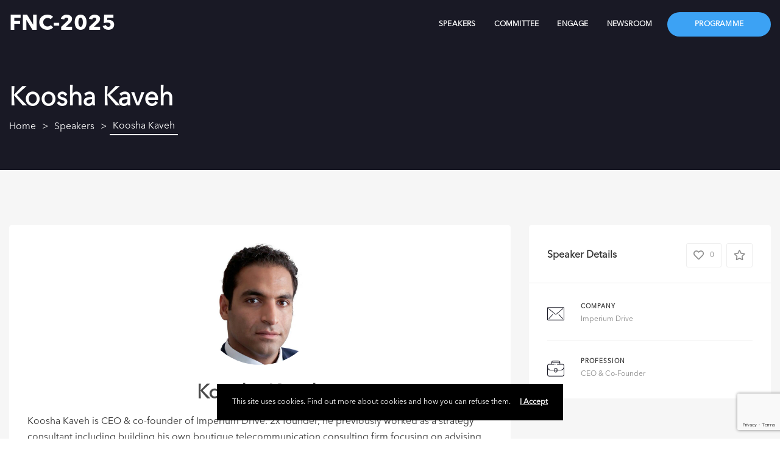

--- FILE ---
content_type: text/html; charset=UTF-8
request_url: https://fnc.itu.int/speaker/koosha-kaveh/
body_size: 136064
content:
<!DOCTYPE html>
<html dir="ltr" lang="en-US" prefix="og: https://ogp.me/ns#">
	<head>
		<meta charset="UTF-8" />
		<meta http-equiv="X-UA-Compatible" content="IE=edge">

		<meta name="viewport" content="width=device-width, initial-scale=1">
		<link rel="profile" href="gmpg.org/xfn/11" />
		<title>Koosha Kaveh - FNC-2025</title>
<link href='https://fonts.googleapis.com/css?family=Poppins:200,300,400,500,600,700&subset=cyrillic,cyrillic-ext,greek,greek-ext,latin-ext' rel='stylesheet' type='text/css'>
	<style>img:is([sizes="auto" i], [sizes^="auto," i]) { contain-intrinsic-size: 3000px 1500px }</style>
	
		<!-- All in One SEO 4.9.3 - aioseo.com -->
	<meta name="description" content="Koosha Kaveh is CEO &amp; co-founder of Imperium Drive. 2x founder, he previously worked as a strategy consultant including building his own boutique telecommunication consulting firm focusing on advising telecom operators. He has graduated from the University of Cambridge with an electrical degree." />
	<meta name="robots" content="max-image-preview:large" />
	<meta name="author" content="elanthi lumani"/>
	<link rel="canonical" href="https://fnc.itu.int/speaker/koosha-kaveh/" />
	<meta name="generator" content="All in One SEO (AIOSEO) 4.9.3" />
		<meta property="og:locale" content="en_US" />
		<meta property="og:site_name" content="FNC-2025 - The Future Networked Car Symposium" />
		<meta property="og:type" content="article" />
		<meta property="og:title" content="Koosha Kaveh - FNC-2025" />
		<meta property="og:description" content="Koosha Kaveh is CEO &amp; co-founder of Imperium Drive. 2x founder, he previously worked as a strategy consultant including building his own boutique telecommunication consulting firm focusing on advising telecom operators. He has graduated from the University of Cambridge with an electrical degree." />
		<meta property="og:url" content="https://fnc.itu.int/speaker/koosha-kaveh/" />
		<meta property="article:published_time" content="2022-02-01T15:01:31+00:00" />
		<meta property="article:modified_time" content="2022-02-01T15:01:38+00:00" />
		<meta name="twitter:card" content="summary_large_image" />
		<meta name="twitter:title" content="Koosha Kaveh - FNC-2025" />
		<meta name="twitter:description" content="Koosha Kaveh is CEO &amp; co-founder of Imperium Drive. 2x founder, he previously worked as a strategy consultant including building his own boutique telecommunication consulting firm focusing on advising telecom operators. He has graduated from the University of Cambridge with an electrical degree." />
		<script type="application/ld+json" class="aioseo-schema">
			{"@context":"https:\/\/schema.org","@graph":[{"@type":"BreadcrumbList","@id":"https:\/\/fnc.itu.int\/speaker\/koosha-kaveh\/#breadcrumblist","itemListElement":[{"@type":"ListItem","@id":"https:\/\/fnc.itu.int#listItem","position":1,"name":"Home","item":"https:\/\/fnc.itu.int","nextItem":{"@type":"ListItem","@id":"https:\/\/fnc.itu.int\/speaker\/#listItem","name":"Speakers"}},{"@type":"ListItem","@id":"https:\/\/fnc.itu.int\/speaker\/#listItem","position":2,"name":"Speakers","item":"https:\/\/fnc.itu.int\/speaker\/","nextItem":{"@type":"ListItem","@id":"https:\/\/fnc.itu.int\/speaker\/koosha-kaveh\/#listItem","name":"Koosha Kaveh"},"previousItem":{"@type":"ListItem","@id":"https:\/\/fnc.itu.int#listItem","name":"Home"}},{"@type":"ListItem","@id":"https:\/\/fnc.itu.int\/speaker\/koosha-kaveh\/#listItem","position":3,"name":"Koosha Kaveh","previousItem":{"@type":"ListItem","@id":"https:\/\/fnc.itu.int\/speaker\/#listItem","name":"Speakers"}}]},{"@type":"Organization","@id":"https:\/\/fnc.itu.int\/#organization","name":"FNC-2025","description":"The Future Networked Car Symposium","url":"https:\/\/fnc.itu.int\/"},{"@type":"Person","@id":"https:\/\/fnc.itu.int\/author\/elanthi-lumaniitu-int\/#author","url":"https:\/\/fnc.itu.int\/author\/elanthi-lumaniitu-int\/","name":"elanthi lumani","image":{"@type":"ImageObject","@id":"https:\/\/fnc.itu.int\/speaker\/koosha-kaveh\/#authorImage","url":"https:\/\/secure.gravatar.com\/avatar\/2635f2c61b536c449de7cca4d4e2e192935fbdec0daf177c81d73b07e72cc65a?s=96&d=mm&r=g","width":96,"height":96,"caption":"elanthi lumani"}},{"@type":"WebPage","@id":"https:\/\/fnc.itu.int\/speaker\/koosha-kaveh\/#webpage","url":"https:\/\/fnc.itu.int\/speaker\/koosha-kaveh\/","name":"Koosha Kaveh - FNC-2025","description":"Koosha Kaveh is CEO & co-founder of Imperium Drive. 2x founder, he previously worked as a strategy consultant including building his own boutique telecommunication consulting firm focusing on advising telecom operators. He has graduated from the University of Cambridge with an electrical degree.","inLanguage":"en-US","isPartOf":{"@id":"https:\/\/fnc.itu.int\/#website"},"breadcrumb":{"@id":"https:\/\/fnc.itu.int\/speaker\/koosha-kaveh\/#breadcrumblist"},"author":{"@id":"https:\/\/fnc.itu.int\/author\/elanthi-lumaniitu-int\/#author"},"creator":{"@id":"https:\/\/fnc.itu.int\/author\/elanthi-lumaniitu-int\/#author"},"image":{"@type":"ImageObject","url":"https:\/\/fnc.itu.int\/wp-content\/uploads\/2022\/02\/Koosha-Kaveh-254577.jpg","@id":"https:\/\/fnc.itu.int\/speaker\/koosha-kaveh\/#mainImage","width":598,"height":598},"primaryImageOfPage":{"@id":"https:\/\/fnc.itu.int\/speaker\/koosha-kaveh\/#mainImage"},"datePublished":"2022-02-01T15:01:31+00:00","dateModified":"2022-02-01T15:01:38+00:00"},{"@type":"WebSite","@id":"https:\/\/fnc.itu.int\/#website","url":"https:\/\/fnc.itu.int\/","name":"FNC-2025","description":"The Future Networked Car Symposium","inLanguage":"en-US","publisher":{"@id":"https:\/\/fnc.itu.int\/#organization"}}]}
		</script>
		<!-- All in One SEO -->

<link rel='dns-prefetch' href='//fnc.itu.int' />
<link rel='dns-prefetch' href='//fonts.googleapis.com' />
<link rel="alternate" type="application/rss+xml" title="FNC-2025 &raquo; Feed" href="https://fnc.itu.int/feed/" />
<link rel="alternate" type="application/rss+xml" title="FNC-2025 &raquo; Comments Feed" href="https://fnc.itu.int/comments/feed/" />
<link rel="alternate" type="application/rss+xml" title="FNC-2025 &raquo; Koosha Kaveh Comments Feed" href="https://fnc.itu.int/speaker/koosha-kaveh/feed/" />
		<!-- This site uses the Google Analytics by MonsterInsights plugin v9.11.1 - Using Analytics tracking - https://www.monsterinsights.com/ -->
		<!-- Note: MonsterInsights is not currently configured on this site. The site owner needs to authenticate with Google Analytics in the MonsterInsights settings panel. -->
					<!-- No tracking code set -->
				<!-- / Google Analytics by MonsterInsights -->
		<script type="text/javascript">
/* <![CDATA[ */
window._wpemojiSettings = {"baseUrl":"https:\/\/s.w.org\/images\/core\/emoji\/16.0.1\/72x72\/","ext":".png","svgUrl":"https:\/\/s.w.org\/images\/core\/emoji\/16.0.1\/svg\/","svgExt":".svg","source":{"concatemoji":"https:\/\/s41724.pcdn.co\/wp-includes\/js\/wp-emoji-release.min.js?ver=6.8.3"}};
/*! This file is auto-generated */
!function(s,n){var o,i,e;function c(e){try{var t={supportTests:e,timestamp:(new Date).valueOf()};sessionStorage.setItem(o,JSON.stringify(t))}catch(e){}}function p(e,t,n){e.clearRect(0,0,e.canvas.width,e.canvas.height),e.fillText(t,0,0);var t=new Uint32Array(e.getImageData(0,0,e.canvas.width,e.canvas.height).data),a=(e.clearRect(0,0,e.canvas.width,e.canvas.height),e.fillText(n,0,0),new Uint32Array(e.getImageData(0,0,e.canvas.width,e.canvas.height).data));return t.every(function(e,t){return e===a[t]})}function u(e,t){e.clearRect(0,0,e.canvas.width,e.canvas.height),e.fillText(t,0,0);for(var n=e.getImageData(16,16,1,1),a=0;a<n.data.length;a++)if(0!==n.data[a])return!1;return!0}function f(e,t,n,a){switch(t){case"flag":return n(e,"\ud83c\udff3\ufe0f\u200d\u26a7\ufe0f","\ud83c\udff3\ufe0f\u200b\u26a7\ufe0f")?!1:!n(e,"\ud83c\udde8\ud83c\uddf6","\ud83c\udde8\u200b\ud83c\uddf6")&&!n(e,"\ud83c\udff4\udb40\udc67\udb40\udc62\udb40\udc65\udb40\udc6e\udb40\udc67\udb40\udc7f","\ud83c\udff4\u200b\udb40\udc67\u200b\udb40\udc62\u200b\udb40\udc65\u200b\udb40\udc6e\u200b\udb40\udc67\u200b\udb40\udc7f");case"emoji":return!a(e,"\ud83e\udedf")}return!1}function g(e,t,n,a){var r="undefined"!=typeof WorkerGlobalScope&&self instanceof WorkerGlobalScope?new OffscreenCanvas(300,150):s.createElement("canvas"),o=r.getContext("2d",{willReadFrequently:!0}),i=(o.textBaseline="top",o.font="600 32px Arial",{});return e.forEach(function(e){i[e]=t(o,e,n,a)}),i}function t(e){var t=s.createElement("script");t.src=e,t.defer=!0,s.head.appendChild(t)}"undefined"!=typeof Promise&&(o="wpEmojiSettingsSupports",i=["flag","emoji"],n.supports={everything:!0,everythingExceptFlag:!0},e=new Promise(function(e){s.addEventListener("DOMContentLoaded",e,{once:!0})}),new Promise(function(t){var n=function(){try{var e=JSON.parse(sessionStorage.getItem(o));if("object"==typeof e&&"number"==typeof e.timestamp&&(new Date).valueOf()<e.timestamp+604800&&"object"==typeof e.supportTests)return e.supportTests}catch(e){}return null}();if(!n){if("undefined"!=typeof Worker&&"undefined"!=typeof OffscreenCanvas&&"undefined"!=typeof URL&&URL.createObjectURL&&"undefined"!=typeof Blob)try{var e="postMessage("+g.toString()+"("+[JSON.stringify(i),f.toString(),p.toString(),u.toString()].join(",")+"));",a=new Blob([e],{type:"text/javascript"}),r=new Worker(URL.createObjectURL(a),{name:"wpTestEmojiSupports"});return void(r.onmessage=function(e){c(n=e.data),r.terminate(),t(n)})}catch(e){}c(n=g(i,f,p,u))}t(n)}).then(function(e){for(var t in e)n.supports[t]=e[t],n.supports.everything=n.supports.everything&&n.supports[t],"flag"!==t&&(n.supports.everythingExceptFlag=n.supports.everythingExceptFlag&&n.supports[t]);n.supports.everythingExceptFlag=n.supports.everythingExceptFlag&&!n.supports.flag,n.DOMReady=!1,n.readyCallback=function(){n.DOMReady=!0}}).then(function(){return e}).then(function(){var e;n.supports.everything||(n.readyCallback(),(e=n.source||{}).concatemoji?t(e.concatemoji):e.wpemoji&&e.twemoji&&(t(e.twemoji),t(e.wpemoji)))}))}((window,document),window._wpemojiSettings);
/* ]]> */
</script>
<link rel='stylesheet' id='smls-frontend-style-css' href='https://s41724.pcdn.co/wp-content/plugins/smart-logo-showcase-lite/css/smls-frontend-style.css?ver=1.1.8' type='text/css' media='all' />
<link rel='stylesheet' id='smls-block-editor-css' href='https://s41724.pcdn.co/wp-content/plugins/smart-logo-showcase-lite/inc/smls-block/smls-block.css?ver=1.1.8' type='text/css' media='all' />
<style id='wp-emoji-styles-inline-css' type='text/css'>

	img.wp-smiley, img.emoji {
		display: inline !important;
		border: none !important;
		box-shadow: none !important;
		height: 1em !important;
		width: 1em !important;
		margin: 0 0.07em !important;
		vertical-align: -0.1em !important;
		background: none !important;
		padding: 0 !important;
	}
</style>
<link rel='stylesheet' id='wp-block-library-css' href='https://s41724.pcdn.co/wp-includes/css/dist/block-library/style.min.css?ver=6.8.3' type='text/css' media='all' />
<style id='wp-block-library-theme-inline-css' type='text/css'>
.wp-block-audio :where(figcaption){color:#555;font-size:13px;text-align:center}.is-dark-theme .wp-block-audio :where(figcaption){color:#ffffffa6}.wp-block-audio{margin:0 0 1em}.wp-block-code{border:1px solid #ccc;border-radius:4px;font-family:Menlo,Consolas,monaco,monospace;padding:.8em 1em}.wp-block-embed :where(figcaption){color:#555;font-size:13px;text-align:center}.is-dark-theme .wp-block-embed :where(figcaption){color:#ffffffa6}.wp-block-embed{margin:0 0 1em}.blocks-gallery-caption{color:#555;font-size:13px;text-align:center}.is-dark-theme .blocks-gallery-caption{color:#ffffffa6}:root :where(.wp-block-image figcaption){color:#555;font-size:13px;text-align:center}.is-dark-theme :root :where(.wp-block-image figcaption){color:#ffffffa6}.wp-block-image{margin:0 0 1em}.wp-block-pullquote{border-bottom:4px solid;border-top:4px solid;color:currentColor;margin-bottom:1.75em}.wp-block-pullquote cite,.wp-block-pullquote footer,.wp-block-pullquote__citation{color:currentColor;font-size:.8125em;font-style:normal;text-transform:uppercase}.wp-block-quote{border-left:.25em solid;margin:0 0 1.75em;padding-left:1em}.wp-block-quote cite,.wp-block-quote footer{color:currentColor;font-size:.8125em;font-style:normal;position:relative}.wp-block-quote:where(.has-text-align-right){border-left:none;border-right:.25em solid;padding-left:0;padding-right:1em}.wp-block-quote:where(.has-text-align-center){border:none;padding-left:0}.wp-block-quote.is-large,.wp-block-quote.is-style-large,.wp-block-quote:where(.is-style-plain){border:none}.wp-block-search .wp-block-search__label{font-weight:700}.wp-block-search__button{border:1px solid #ccc;padding:.375em .625em}:where(.wp-block-group.has-background){padding:1.25em 2.375em}.wp-block-separator.has-css-opacity{opacity:.4}.wp-block-separator{border:none;border-bottom:2px solid;margin-left:auto;margin-right:auto}.wp-block-separator.has-alpha-channel-opacity{opacity:1}.wp-block-separator:not(.is-style-wide):not(.is-style-dots){width:100px}.wp-block-separator.has-background:not(.is-style-dots){border-bottom:none;height:1px}.wp-block-separator.has-background:not(.is-style-wide):not(.is-style-dots){height:2px}.wp-block-table{margin:0 0 1em}.wp-block-table td,.wp-block-table th{word-break:normal}.wp-block-table :where(figcaption){color:#555;font-size:13px;text-align:center}.is-dark-theme .wp-block-table :where(figcaption){color:#ffffffa6}.wp-block-video :where(figcaption){color:#555;font-size:13px;text-align:center}.is-dark-theme .wp-block-video :where(figcaption){color:#ffffffa6}.wp-block-video{margin:0 0 1em}:root :where(.wp-block-template-part.has-background){margin-bottom:0;margin-top:0;padding:1.25em 2.375em}
</style>
<style id='classic-theme-styles-inline-css' type='text/css'>
/*! This file is auto-generated */
.wp-block-button__link{color:#fff;background-color:#32373c;border-radius:9999px;box-shadow:none;text-decoration:none;padding:calc(.667em + 2px) calc(1.333em + 2px);font-size:1.125em}.wp-block-file__button{background:#32373c;color:#fff;text-decoration:none}
</style>
<link rel='stylesheet' id='aioseo/css/src/vue/standalone/blocks/table-of-contents/global.scss-css' href='https://s41724.pcdn.co/wp-content/plugins/all-in-one-seo-pack/dist/Lite/assets/css/table-of-contents/global.e90f6d47.css?ver=4.9.3' type='text/css' media='all' />
<style id='global-styles-inline-css' type='text/css'>
:root{--wp--preset--aspect-ratio--square: 1;--wp--preset--aspect-ratio--4-3: 4/3;--wp--preset--aspect-ratio--3-4: 3/4;--wp--preset--aspect-ratio--3-2: 3/2;--wp--preset--aspect-ratio--2-3: 2/3;--wp--preset--aspect-ratio--16-9: 16/9;--wp--preset--aspect-ratio--9-16: 9/16;--wp--preset--color--black: #000000;--wp--preset--color--cyan-bluish-gray: #abb8c3;--wp--preset--color--white: #ffffff;--wp--preset--color--pale-pink: #f78da7;--wp--preset--color--vivid-red: #cf2e2e;--wp--preset--color--luminous-vivid-orange: #ff6900;--wp--preset--color--luminous-vivid-amber: #fcb900;--wp--preset--color--light-green-cyan: #7bdcb5;--wp--preset--color--vivid-green-cyan: #00d084;--wp--preset--color--pale-cyan-blue: #8ed1fc;--wp--preset--color--vivid-cyan-blue: #0693e3;--wp--preset--color--vivid-purple: #9b51e0;--wp--preset--gradient--vivid-cyan-blue-to-vivid-purple: linear-gradient(135deg,rgba(6,147,227,1) 0%,rgb(155,81,224) 100%);--wp--preset--gradient--light-green-cyan-to-vivid-green-cyan: linear-gradient(135deg,rgb(122,220,180) 0%,rgb(0,208,130) 100%);--wp--preset--gradient--luminous-vivid-amber-to-luminous-vivid-orange: linear-gradient(135deg,rgba(252,185,0,1) 0%,rgba(255,105,0,1) 100%);--wp--preset--gradient--luminous-vivid-orange-to-vivid-red: linear-gradient(135deg,rgba(255,105,0,1) 0%,rgb(207,46,46) 100%);--wp--preset--gradient--very-light-gray-to-cyan-bluish-gray: linear-gradient(135deg,rgb(238,238,238) 0%,rgb(169,184,195) 100%);--wp--preset--gradient--cool-to-warm-spectrum: linear-gradient(135deg,rgb(74,234,220) 0%,rgb(151,120,209) 20%,rgb(207,42,186) 40%,rgb(238,44,130) 60%,rgb(251,105,98) 80%,rgb(254,248,76) 100%);--wp--preset--gradient--blush-light-purple: linear-gradient(135deg,rgb(255,206,236) 0%,rgb(152,150,240) 100%);--wp--preset--gradient--blush-bordeaux: linear-gradient(135deg,rgb(254,205,165) 0%,rgb(254,45,45) 50%,rgb(107,0,62) 100%);--wp--preset--gradient--luminous-dusk: linear-gradient(135deg,rgb(255,203,112) 0%,rgb(199,81,192) 50%,rgb(65,88,208) 100%);--wp--preset--gradient--pale-ocean: linear-gradient(135deg,rgb(255,245,203) 0%,rgb(182,227,212) 50%,rgb(51,167,181) 100%);--wp--preset--gradient--electric-grass: linear-gradient(135deg,rgb(202,248,128) 0%,rgb(113,206,126) 100%);--wp--preset--gradient--midnight: linear-gradient(135deg,rgb(2,3,129) 0%,rgb(40,116,252) 100%);--wp--preset--font-size--small: 13px;--wp--preset--font-size--medium: 20px;--wp--preset--font-size--large: 36px;--wp--preset--font-size--x-large: 42px;--wp--preset--spacing--20: 0.44rem;--wp--preset--spacing--30: 0.67rem;--wp--preset--spacing--40: 1rem;--wp--preset--spacing--50: 1.5rem;--wp--preset--spacing--60: 2.25rem;--wp--preset--spacing--70: 3.38rem;--wp--preset--spacing--80: 5.06rem;--wp--preset--shadow--natural: 6px 6px 9px rgba(0, 0, 0, 0.2);--wp--preset--shadow--deep: 12px 12px 50px rgba(0, 0, 0, 0.4);--wp--preset--shadow--sharp: 6px 6px 0px rgba(0, 0, 0, 0.2);--wp--preset--shadow--outlined: 6px 6px 0px -3px rgba(255, 255, 255, 1), 6px 6px rgba(0, 0, 0, 1);--wp--preset--shadow--crisp: 6px 6px 0px rgba(0, 0, 0, 1);}:where(.is-layout-flex){gap: 0.5em;}:where(.is-layout-grid){gap: 0.5em;}body .is-layout-flex{display: flex;}.is-layout-flex{flex-wrap: wrap;align-items: center;}.is-layout-flex > :is(*, div){margin: 0;}body .is-layout-grid{display: grid;}.is-layout-grid > :is(*, div){margin: 0;}:where(.wp-block-columns.is-layout-flex){gap: 2em;}:where(.wp-block-columns.is-layout-grid){gap: 2em;}:where(.wp-block-post-template.is-layout-flex){gap: 1.25em;}:where(.wp-block-post-template.is-layout-grid){gap: 1.25em;}.has-black-color{color: var(--wp--preset--color--black) !important;}.has-cyan-bluish-gray-color{color: var(--wp--preset--color--cyan-bluish-gray) !important;}.has-white-color{color: var(--wp--preset--color--white) !important;}.has-pale-pink-color{color: var(--wp--preset--color--pale-pink) !important;}.has-vivid-red-color{color: var(--wp--preset--color--vivid-red) !important;}.has-luminous-vivid-orange-color{color: var(--wp--preset--color--luminous-vivid-orange) !important;}.has-luminous-vivid-amber-color{color: var(--wp--preset--color--luminous-vivid-amber) !important;}.has-light-green-cyan-color{color: var(--wp--preset--color--light-green-cyan) !important;}.has-vivid-green-cyan-color{color: var(--wp--preset--color--vivid-green-cyan) !important;}.has-pale-cyan-blue-color{color: var(--wp--preset--color--pale-cyan-blue) !important;}.has-vivid-cyan-blue-color{color: var(--wp--preset--color--vivid-cyan-blue) !important;}.has-vivid-purple-color{color: var(--wp--preset--color--vivid-purple) !important;}.has-black-background-color{background-color: var(--wp--preset--color--black) !important;}.has-cyan-bluish-gray-background-color{background-color: var(--wp--preset--color--cyan-bluish-gray) !important;}.has-white-background-color{background-color: var(--wp--preset--color--white) !important;}.has-pale-pink-background-color{background-color: var(--wp--preset--color--pale-pink) !important;}.has-vivid-red-background-color{background-color: var(--wp--preset--color--vivid-red) !important;}.has-luminous-vivid-orange-background-color{background-color: var(--wp--preset--color--luminous-vivid-orange) !important;}.has-luminous-vivid-amber-background-color{background-color: var(--wp--preset--color--luminous-vivid-amber) !important;}.has-light-green-cyan-background-color{background-color: var(--wp--preset--color--light-green-cyan) !important;}.has-vivid-green-cyan-background-color{background-color: var(--wp--preset--color--vivid-green-cyan) !important;}.has-pale-cyan-blue-background-color{background-color: var(--wp--preset--color--pale-cyan-blue) !important;}.has-vivid-cyan-blue-background-color{background-color: var(--wp--preset--color--vivid-cyan-blue) !important;}.has-vivid-purple-background-color{background-color: var(--wp--preset--color--vivid-purple) !important;}.has-black-border-color{border-color: var(--wp--preset--color--black) !important;}.has-cyan-bluish-gray-border-color{border-color: var(--wp--preset--color--cyan-bluish-gray) !important;}.has-white-border-color{border-color: var(--wp--preset--color--white) !important;}.has-pale-pink-border-color{border-color: var(--wp--preset--color--pale-pink) !important;}.has-vivid-red-border-color{border-color: var(--wp--preset--color--vivid-red) !important;}.has-luminous-vivid-orange-border-color{border-color: var(--wp--preset--color--luminous-vivid-orange) !important;}.has-luminous-vivid-amber-border-color{border-color: var(--wp--preset--color--luminous-vivid-amber) !important;}.has-light-green-cyan-border-color{border-color: var(--wp--preset--color--light-green-cyan) !important;}.has-vivid-green-cyan-border-color{border-color: var(--wp--preset--color--vivid-green-cyan) !important;}.has-pale-cyan-blue-border-color{border-color: var(--wp--preset--color--pale-cyan-blue) !important;}.has-vivid-cyan-blue-border-color{border-color: var(--wp--preset--color--vivid-cyan-blue) !important;}.has-vivid-purple-border-color{border-color: var(--wp--preset--color--vivid-purple) !important;}.has-vivid-cyan-blue-to-vivid-purple-gradient-background{background: var(--wp--preset--gradient--vivid-cyan-blue-to-vivid-purple) !important;}.has-light-green-cyan-to-vivid-green-cyan-gradient-background{background: var(--wp--preset--gradient--light-green-cyan-to-vivid-green-cyan) !important;}.has-luminous-vivid-amber-to-luminous-vivid-orange-gradient-background{background: var(--wp--preset--gradient--luminous-vivid-amber-to-luminous-vivid-orange) !important;}.has-luminous-vivid-orange-to-vivid-red-gradient-background{background: var(--wp--preset--gradient--luminous-vivid-orange-to-vivid-red) !important;}.has-very-light-gray-to-cyan-bluish-gray-gradient-background{background: var(--wp--preset--gradient--very-light-gray-to-cyan-bluish-gray) !important;}.has-cool-to-warm-spectrum-gradient-background{background: var(--wp--preset--gradient--cool-to-warm-spectrum) !important;}.has-blush-light-purple-gradient-background{background: var(--wp--preset--gradient--blush-light-purple) !important;}.has-blush-bordeaux-gradient-background{background: var(--wp--preset--gradient--blush-bordeaux) !important;}.has-luminous-dusk-gradient-background{background: var(--wp--preset--gradient--luminous-dusk) !important;}.has-pale-ocean-gradient-background{background: var(--wp--preset--gradient--pale-ocean) !important;}.has-electric-grass-gradient-background{background: var(--wp--preset--gradient--electric-grass) !important;}.has-midnight-gradient-background{background: var(--wp--preset--gradient--midnight) !important;}.has-small-font-size{font-size: var(--wp--preset--font-size--small) !important;}.has-medium-font-size{font-size: var(--wp--preset--font-size--medium) !important;}.has-large-font-size{font-size: var(--wp--preset--font-size--large) !important;}.has-x-large-font-size{font-size: var(--wp--preset--font-size--x-large) !important;}
:where(.wp-block-post-template.is-layout-flex){gap: 1.25em;}:where(.wp-block-post-template.is-layout-grid){gap: 1.25em;}
:where(.wp-block-columns.is-layout-flex){gap: 2em;}:where(.wp-block-columns.is-layout-grid){gap: 2em;}
:root :where(.wp-block-pullquote){font-size: 1.5em;line-height: 1.6;}
</style>
<link rel='stylesheet' id='categories-images-styles-css' href='https://s41724.pcdn.co/wp-content/plugins/categories-images/assets/css/zci-styles.css?ver=3.3.1' type='text/css' media='all' />
<link rel='stylesheet' id='contact-form-7-css' href='https://s41724.pcdn.co/wp-content/plugins/contact-form-7/includes/css/styles.css?ver=6.1.4' type='text/css' media='all' />
<link rel='stylesheet' id='rs-plugin-settings-css' href='https://s41724.pcdn.co/wp-content/plugins/revslider/public/assets/css/rs6.css?ver=6.3.2' type='text/css' media='all' />
<style id='rs-plugin-settings-inline-css' type='text/css'>
#rs-demo-id {}
</style>
<link rel='stylesheet' id='smls-fontawesome-style-css' href='https://s41724.pcdn.co/wp-content/plugins/smart-logo-showcase-lite/css/font-awesome.min.css?ver=1.1.8' type='text/css' media='all' />
<link rel='stylesheet' id='smls-google-fonts-sans-css' href='https://fonts.googleapis.com/css?family=Open+Sans%3A400%2C300%2C600%2C700%2C800&#038;ver=6.8.3' type='text/css' media='all' />
<link rel='stylesheet' id='smls-google-fonts-roboto-css' href='https://fonts.googleapis.com/css?family=Roboto%3A400%2C300italic%2C400italic%2C500%2C500italic%2C700%2C700italic%2C900italic%2C900&#038;ver=6.8.3' type='text/css' media='all' />
<link rel='stylesheet' id='smls-google-fonts-lato-css' href='https://fonts.googleapis.com/css?family=Lato%3A400%2C300italic%2C400italic%2C700%2C700italic%2C900italic%2C900&#038;ver=6.8.3' type='text/css' media='all' />
<link rel='stylesheet' id='smls-google-fonts-montserrat-css' href='https://fonts.googleapis.com/css?family=Montserrat%3A400%2C700&#038;ver=6.8.3' type='text/css' media='all' />
<link rel='stylesheet' id='smls-google-fonts-merriweather-css' href='https://fonts.googleapis.com/css?family=Merriweather+Sans%3A300%2C400%2C700%2C800+Sans%3A300%2C400%2C700&#038;ver=6.8.3' type='text/css' media='all' />
<link rel='stylesheet' id='smls-google-fonts-droid-css' href='https://fonts.googleapis.com/css?family=Droid+Sans%3A400%2C700&#038;ver=6.8.3' type='text/css' media='all' />
<link rel='stylesheet' id='smls-google-fonts-oxygen-css' href='https://fonts.googleapis.com/css?family=Oxygen%3A300%2C400%2C700&#038;ver=6.8.3' type='text/css' media='all' />
<link rel='stylesheet' id='smls-google-fonts-raleway-css' href='https://fonts.googleapis.com/css?family=Raleway%3A100%2C200%2C300%2C400%2C500%2C600%2C700%2C800%2C900&#038;ver=6.8.3' type='text/css' media='all' />
<link rel='stylesheet' id='smls-owl-style-css' href='https://s41724.pcdn.co/wp-content/plugins/smart-logo-showcase-lite/css/owl.carousel.css?ver=1.1.8' type='text/css' media='all' />
<link rel='stylesheet' id='smls-tooltip-style-css' href='https://s41724.pcdn.co/wp-content/plugins/smart-logo-showcase-lite/css/tooltipster.bundle.css?ver=1.1.8' type='text/css' media='all' />
<link rel='stylesheet' id='smls-responsive-style-css' href='https://s41724.pcdn.co/wp-content/plugins/smart-logo-showcase-lite/css/smls-responsive.css?ver=1.1.8' type='text/css' media='all' />
<link rel='stylesheet' id='smls-popup-style-css' href='https://s41724.pcdn.co/wp-content/plugins/smart-logo-showcase-lite/css/popup-contact.css?ver=1.1.8' type='text/css' media='all' />
<link rel='stylesheet' id='dashicons-css' href='https://s41724.pcdn.co/wp-includes/css/dashicons.min.css?ver=6.8.3' type='text/css' media='all' />
<link rel='stylesheet' id='to-top-css' href='https://s41724.pcdn.co/wp-content/plugins/to-top/public/css/to-top-public.css?ver=2.5.5' type='text/css' media='all' />
<link rel='stylesheet' id='wpgp-youtube-gallery-css' href='https://s41724.pcdn.co/wp-content/plugins/video-gallery-playlist/public/css/wpgp-youtube-gallery-public.css?ver=2.4.1' type='text/css' media='all' />
<link rel='stylesheet' id='woocommerce-layout-css' href='https://s41724.pcdn.co/wp-content/plugins/woocommerce/assets/css/woocommerce-layout.css?ver=8.4.2' type='text/css' media='all' />
<link rel='stylesheet' id='woocommerce-smallscreen-css' href='https://s41724.pcdn.co/wp-content/plugins/woocommerce/assets/css/woocommerce-smallscreen.css?ver=8.4.2' type='text/css' media='only screen and (max-width: 768px)' />
<link rel='stylesheet' id='woocommerce-general-css' href='https://s41724.pcdn.co/wp-content/plugins/woocommerce/assets/css/woocommerce.css?ver=8.4.2' type='text/css' media='all' />
<style id='woocommerce-inline-inline-css' type='text/css'>
.woocommerce form .form-row .required { visibility: visible; }
</style>
<link rel='stylesheet' id='eventchamp-style-css' href='https://s41724.pcdn.co/wp-content/themes/eventchamp/style.css?ver=6.8.3' type='text/css' media='all' />
<link rel='stylesheet' id='eventchamp-child-style-css' href='https://s41724.pcdn.co/wp-content/themes/eventchamp-child/style.css?ver=2.0.1' type='text/css' media='all' />
<link rel='stylesheet' id='fancybox-css' href='https://s41724.pcdn.co/wp-content/themes/eventchamp/include/assets/css/fancybox.min.css?ver=6.8.3' type='text/css' media='all' />
<link rel='stylesheet' id='eventchamp-woocommerce-css' href='https://s41724.pcdn.co/wp-content/themes/eventchamp/include/assets/css/woocommerce.min.css?ver=6.8.3' type='text/css' media='all' />
<link rel='stylesheet' id='bootstrap-css' href='https://s41724.pcdn.co/wp-content/themes/eventchamp/include/assets/css/bootstrap.min.css?ver=6.8.3' type='text/css' media='all' />
<link rel='stylesheet' id='fontawesome-css' href='https://s41724.pcdn.co/wp-content/themes/eventchamp/include/assets/css/fontawesome.min.css?ver=6.8.3' type='text/css' media='all' />
<link rel='stylesheet' id='swiper-css' href='https://s41724.pcdn.co/wp-content/themes/eventchamp/include/assets/css/swiper.min.css?ver=6.8.3' type='text/css' media='all' />
<link rel='stylesheet' id='scrollbar-css' href='https://s41724.pcdn.co/wp-content/themes/eventchamp/include/assets/css/scrollbar.min.css?ver=6.8.3' type='text/css' media='all' />
<link rel='stylesheet' id='bootstrap-select-css' href='https://s41724.pcdn.co/wp-content/themes/eventchamp/include/assets/css/bootstrap-select.min.css?ver=6.8.3' type='text/css' media='all' />
<link rel='stylesheet' id='fullcalendar-css' href='https://s41724.pcdn.co/wp-content/themes/eventchamp/include/assets/css/fullcalendar.min.css?ver=6.8.3' type='text/css' media='all' />
<link rel='stylesheet' id='ion-range-slider-css' href='https://s41724.pcdn.co/wp-content/themes/eventchamp/include/assets/css/ion-range-slider.min.css?ver=6.8.3' type='text/css' media='all' />
<link rel='stylesheet' id='ion-range-slider-flat-theme-css' href='https://s41724.pcdn.co/wp-content/themes/eventchamp/include/assets/css/ion-range-slider-flat-theme.min.css?ver=6.8.3' type='text/css' media='all' />
<link rel='stylesheet' id='eventchamp-wp-core-css' href='https://s41724.pcdn.co/wp-content/themes/eventchamp/include/assets/css/wp-core.min.css?ver=6.8.3' type='text/css' media='all' />
<link rel='stylesheet' id='eventchamp-main-css' href='https://s41724.pcdn.co/wp-content/themes/eventchamp/include/assets/css/gt-style.min.css?ver=6.8.3' type='text/css' media='all' />
<style id='eventchamp-main-inline-css' type='text/css'>
body,.ui-widget-content{font-family:Poppins;}
.gt-user-activity > ul > li svg, .gt-content-detail-box > ul > li > .gt-icon > svg{fill:#191925;}.gt-map.gt-events-map .gt-map-popup .gt-bottom-links > li > svg, .gt-events-slider .gt-slide-inner .gt-content .gt-information > li svg{stroke:#191925;}.gt-footer.gt-style-1 .gt-social-links-element.gt-style-6 ul li a:hover, .gt-footer.gt-style-1 .gt-social-links-element.gt-style-6 ul li a:focus, .gt-footer.gt-style-1 a:hover, .gt-footer.gt-style-1 a:focus, .gt-event-style-2 .gt-information > div a:focus, .gt-event-style-2 .gt-information > div a:hover, .gt-footer.gt-style-1 .post-list-style-3 .title a:hover, .gt-footer.gt-style-1 .post-list-style-3 .title a:focus, .gt-mobile-menu .gt-bottom .gt-social-links li a:hover, .gt-mobile-menu .gt-bottom .gt-social-links li a:focus, .gt-modal .gt-register-content .gt-modal-footer a:hover, .gt-modal .gt-register-content .gt-modal-footer a:focus, .gt-modal .gt-login-content .gt-modal-footer a:hover, .gt-modal .gt-login-content .gt-modal-footer a:focus, .gt-countdown.gt-style-3 ul li > .gt-inner, .gt-footer .post-list-style-3 .title a:hover, .gt-footer .post-list-style-3 .title a:focus, .gt-feature-box .gt-content .gt-title, .gt-feature-box .gt-icon, .gt-map.gt-events-map .gt-map-popup .gt-inner a:hover, .gt-map.gt-events-map .gt-map-popup .gt-inner a:focus, .gt-label.gt-style-4, .gt-post-style-1 .gt-bottom .gt-more:hover, .gt-post-style-1 .gt-bottom .gt-more:focus, .gt-post-style-1 .gt-bottom > ul a:hover, .gt-post-style-1 .gt-bottom > ul a:focus, .gt-post-style-2 .gt-bottom .gt-more:hover, .gt-post-style-2 .gt-bottom .gt-more:focus, .gt-post-style-2 .gt-bottom > ul a:hover, .gt-post-style-2 .gt-bottom > ul a:focus, .gt-page-content .gt-post-meta a:hover, .gt-page-content .gt-post-meta a:focus, .gt-pagination ul li > span.current, .gt-pagination ul li > a:hover, .gt-pagination ul li > a:focus, .gt-post-pagination ul li a:hover, .gt-post-pagination ul li a:focus, .gt-page-content .gt-post-meta ul li svg, .gt-event-ticket.gt-style-1 .gt-ticket-inner > .gt-details .gt-subtitle, .gt-event-ticket.gt-style-1 .gt-ticket-inner > .gt-details > .gt-price, .gt-event-ticket.gt-style-1 .gt-ticket-inner > .gt-ticket-features p:before, .gt-event-ticket.gt-style-2 .gt-ticket-inner .gt-title, .gt-event-ticket.gt-style-2 .gt-price, .gt-event-ticket.gt-style-3 .gt-ticket-inner .gt-title, .gt-event-ticket.gt-style-3 .gt-price, .gt-event-ticket.gt-style-4 .gt-price, .gt-event-ticket.gt-style-4 .gt-ticket-inner .gt-ticket-features p:before, .gt-event-ticket.gt-style-5 .gt-price, .gt-event-ticket.gt-style-5 .gt-ticket-inner .gt-ticket-features p:before, .gt-event-ticket.gt-style-6 .gt-ticket-features p:before, .gt-event-ticket.gt-style-6 .gt-ticket-header .gt-price, .gt-event-ticket.gt-style-7 .gt-ticket-features p:before, .gt-event-ticket.gt-style-7 .gt-ticket-header .gt-price, .gt-event-buttons ul li a:hover, .gt-event-buttons ul li a:focus, .gt-event-schedule.gt-style-2 .gt-schedule-tabs > li > a.active, .gt-event-schedule.gt-style-2 .gt-schedule-tabs > li > a.active:visited, .gt-event-schedule.gt-style-2 .gt-schedule-tabs > li > a:hover, .gt-event-schedule.gt-style-2 .gt-schedule-tabs > li > a:focus, .gt-speaker.gt-style-1 .gt-content .gt-name a:hover, .gt-speaker.gt-style-1 .gt-content .gt-name a:focus, .gt-speaker.gt-style-1 .gt-social-links ul li a:focus, .gt-speaker.gt-style-1 .gt-social-links ul li a:hover, .gt-speaker.gt-style-2 .gt-social-links ul li a:focus, .gt-speaker.gt-style-2 .gt-social-links ul li a:hover, .gt-speaker.gt-style-3 .gt-social-links ul li a:focus, .gt-speaker.gt-style-3 .gt-social-links ul li a:hover, .gt-speaker.gt-style-4 .gt-social-links ul li a:focus, .gt-speaker.gt-style-4 .gt-social-links ul li a:hover, .gt-speaker.gt-style-5 .gt-social-links ul li a:focus, .gt-speaker.gt-style-5 .gt-social-links ul li a:hover, .gt-speaker.gt-style-6 .gt-social-links ul li a:focus, .gt-speaker.gt-style-6 .gt-social-links ul li a:hover, .gt-content-detail-box > ul > li > .gt-content > .gt-inner a:hover, .gt-content-detail-box > ul > li > .gt-content > .gt-inner a:focus, .gt-content-detail-box > ul > li > .gt-icon > i, .gt-icon-list.gt-style-1 ul li i, .gt-icon-list.gt-style-2 ul li i, .gt-icon-list.gt-style-1 ul li svg, .gt-icon-list.gt-style-2 ul li svg, .gt-mailchimp-newsletter .title i, .gt-button.gt-style-6 a:hover, .gt-button.gt-style-6 a:focus, .gt-button.gt-style-5 a, .gt-button.gt-style-5 a:visited, .gt-button.gt-style-3 a:hover, .gt-button.gt-style-3 a:focus, .gt-button.gt-style-2 a:hover, .gt-button.gt-style-2 a:focus, .gt-button.gt-style-1 a:hover, .gt-button.gt-style-1 a:focus, .gt-contact-box svg, .gt-counter > .gt-title, .gt-counter > .gt-number, .gt-eventchamp-service-box.gt-style-1 .gt-title, .gt-eventchamp-service-box.gt-style-1 .gt-icon, .gt-categorized-contents .gt-nav > li > a.active, .gt-categorized-contents .gt-nav > li > a.active:visited, .gt-categorized-contents .gt-nav > li > a:hover, .gt-categorized-contents .gt-nav > li > a:focus, .gt-heading .gt-title span, .gt-eventchamp-slider .gt-slider-content .gt-title .gt-secondary, .gt-countdown-slider.gt-style-1 > .gt-slider-content .gt-title .gt-secondary, .gt-countdown-slider.gt-style-3 > .gt-slider-content > .gt-counter .gt-counter-inner > div, .gt-events-slider .gt-slide-inner .gt-content .gt-information > li i, .woocommerce div.product .woocommerce-tabs ul.tabs li a:hover, .woocommerce div.product .woocommerce-tabs ul.tabs li a:focus, .woocommerce div.product .stock, .woocommerce .woocommerce-MyAccount-navigation ul li a, .woocommerce .woocommerce-MyAccount-navigation ul li a:visited, .woocommerce-error::before, .woocommerce-info::before, .woocommerce-message::before, .woocommerce nav.woocommerce-pagination ul li a, .woocommerce nav.woocommerce-pagination ul li a:visited, .woocommerce div.product .woocommerce-tabs ul.tabs li a, .woocommerce div.product .woocommerce-tabs ul.tabs li a:visited, .woocommerce div.product .woocommerce-tabs ul.tabs li, .woocommerce div.product p.price, .woocommerce div.product span.price, .woocommerce ul.products li.product .price, .woocommerce #respond input#submit.alt:hover, .woocommerce a.button.alt:hover, .woocommerce button.button.alt:hover, .woocommerce input.button.alt:hover, .woocommerce #respond input#submit:hover, .woocommerce a.button:hover, .woocommerce button.button:hover, .woocommerce input.button:hover, .select2-container--default .select2-results__option--highlighted[aria-selected], .select2-container--default .select2-results__option--highlighted[data-selected], .select2-container--default .select2-results__option[aria-selected=true], .select2-container--default .select2-results__option[data-selected=true], .plyr__progress--played, .plyr__volume--display, .bootstrap-select.gt-select .dropdown-item:focus, .bootstrap-select.gt-select .dropdown-item:hover, .bootstrap-select.gt-select .dropdown-item.active, .bootstrap-select.gt-select .dropdown-item:active, blockquote:before, button:hover, input[type="submit"]:hover, button:active, input[type="submit"]:active, button:active:hover, input[type="submit"]:active:hover, button:active:focus, input[type="submit"]:active:focus, button:active:visited, input[type="submit"]:active:visited, button:focus, input[type="submit"]:focus, a:hover, a:focus, .gt-header.gt-style-1.gt-style-2 .gt-elements .gt-social-links li a:hover, .gt-header.gt-style-1.gt-style-2 .gt-elements .gt-social-links li a:focus, .gt-header.gt-style-1.gt-style-2 .gt-navbar .gt-menu > li a:hover, .gt-header.gt-style-1.gt-style-2 .gt-navbar .gt-menu > li a:focus, .gt-header.gt-style-1.gt-style-2 .gt-navbar .gt-menu > li:hover > a, .gt-header.gt-style-1.gt-style-2 .gt-navbar .gt-menu > li:hover > a:visited, .gt-header.gt-style-1.gt-style-2 .gt-navbar .gt-menu > li>a:hover, .gt-header.gt-style-1.gt-style-2 .gt-navbar .gt-menu > li>a:focus, .gt-header.gt-style-1.gt-style-2 .gt-navbar .gt-menu li .gt-dropdown-menu li a:hover, .gt-header.gt-style-1.gt-style-2 .gt-navbar .gt-menu li .gt-dropdown-menu li a:focus, .gt-header.gt-style-3.gt-style-4 .gt-elements .gt-social-links li a:hover, .gt-header.gt-style-3.gt-style-4 .gt-elements .gt-social-links li a:focus, .gt-header.gt-style-3.gt-style-4 .gt-navbar .gt-menu > li a:hover, .gt-header.gt-style-3.gt-style-4 .gt-navbar .gt-menu > li a:focus, .gt-header.gt-style-3.gt-style-4 .gt-navbar .gt-menu > li:hover > a, .gt-header.gt-style-3.gt-style-4 .gt-navbar .gt-menu > li:hover > a:visited, .gt-header.gt-style-3.gt-style-4 .gt-navbar .gt-menu > li > a:hover, .gt-header.gt-style-3.gt-style-4 .gt-navbar .gt-menu > li > a:focus, .gt-header.gt-style-3.gt-style-4 .gt-navbar .gt-menu li .gt-dropdown-menu li a:hover, .gt-header.gt-style-3.gt-style-4 .gt-navbar .gt-menu li .gt-dropdown-menu li a:focus, .gt-header.gt-style-5.gt-style-6 .gt-elements .gt-social-links li a:hover, .gt-header.gt-style-5.gt-style-6 .gt-elements .gt-social-links li a:focus, .gt-header.gt-style-5.gt-style-6 .gt-navbar .gt-menu > li a:hover, .gt-header.gt-style-5.gt-style-6 .gt-navbar .gt-menu > li a:focus, .gt-header.gt-style-5.gt-style-6 .gt-navbar .gt-menu > li:hover > a, .gt-header.gt-style-5.gt-style-6 .gt-navbar .gt-menu > li:hover > a:visited, .gt-header.gt-style-5.gt-style-6 .gt-navbar .gt-menu > li > a:hover, .gt-header.gt-style-5.gt-style-6 .gt-navbar .gt-menu > li > a:focus, .gt-header.gt-style-5.gt-style-6 .gt-navbar .gt-menu li .gt-dropdown-menu li a:hover, .gt-header.gt-style-5.gt-style-6 .gt-navbar .gt-menu li .gt-dropdown-menu li a:focus, .gt-footer a:hover, .gt-footer a:focus, .gt-page-title-bar .gt-breadcrumb nav > ol > li a:focus, .gt-page-title-bar .gt-breadcrumb nav > ol > li a:hover, .gt-page-title-bar .gt-breadcrumb nav > ol > li.gt-item-current, .gt-page-title-bar .gt-breadcrumb nav > ol > li.current-item > span, .gt-mobile-menu .gt-top .gt-menu .gt-dropdown-menu > .active > a, .gt-mobile-menu .gt-top .gt-menu .gt-dropdown-menu > .active > a:focus, .gt-mobile-menu .gt-top .gt-menu .gt-dropdown-menu > .active > a:hover, .gt-mobile-menu .gt-top .gt-menu > li a:hover, .gt-mobile-menu .gt-top .gt-menu > li a:focus, .gt-mobile-menu .gt-top .gt-menu li:hover > a, .gt-mobile-menu .gt-top .gt-menu li:focus > a:visited, .gt-mobile-menu .gt-top .gt-menu li:hover > i, .gt-mobile-menu .gt-top .gt-menu li:focus > i, .gt-flex-menu li a:focus, .gt-flex-menu li a:hover, .fc-state-default:hover, .fc-state-default:focus, .fc button:hover, .fc button:focus, .gt-post-style-1 .gt-bottom > ul > li svg, .gt-post-style-1 .gt-bottom .gt-more:hover, .gt-post-style-1 .gt-bottom .gt-more:focus, .gt-post-style-1 .gt-image .gt-category ul a, .gt-post-style-1 .gt-image .gt-category ul a:visited, .gt-post-style-1 .gt-image .gt-category ul, .gt-post-style-2 .gt-bottom > ul > li svg, .gt-post-style-2 .gt-bottom .gt-more:hover, .gt-post-style-2 .gt-bottom .gt-more:focus, .gt-post-style-2 .gt-image .gt-category ul a, .gt-post-style-2 .gt-image .gt-category ul a:visited, .gt-post-style-2 .gt-image .gt-category ul, .gt-post-style-3 .gt-information > div svg, .gt-event-style-1 .gt-venue a:focus, .gt-event-style-1 .gt-venue a:hover, .gt-event-style-1 .gt-location ul li a:focus, .gt-event-style-1 .gt-location ul li a:hover, .gt-event-style-1 .gt-location svg, .gt-event-style-1 .gt-date svg, .gt-event-style-1 .gt-time svg, .gt-event-style-1 .gt-venue svg, .gt-event-style-1 .gt-stock svg, .gt-event-style-1 .gt-event-status, .gt-event-style-2 .gt-information > div svg, .gt-event-style-3 .gt-venue a:focus, .gt-event-style-3 .gt-venue a:hover, .gt-event-style-3 .gt-location ul li a:focus, .gt-event-style-3 .gt-location ul li a:hover, .gt-event-style-3 .gt-price svg, .gt-event-style-3 .gt-status svg, .gt-event-style-3 .gt-location svg, .gt-event-style-3 .gt-date svg, .gt-event-style-3 .gt-time svg, .gt-event-style-3 .gt-stock svg, .gt-event-style-3 .gt-venue svg, .gt-event-style-4 .gt-venue a:focus, .gt-event-style-4 .gt-venue a:hover, .gt-event-style-4 .gt-location ul li a:focus, .gt-event-style-4 .gt-location ul li a:hover, .gt-event-style-4 .gt-price svg, .gt-event-style-4 .gt-status svg, .gt-event-style-4 .gt-location svg, .gt-event-style-4 .gt-date svg, .gt-event-style-4 .gt-time svg, .gt-event-style-4 .gt-venue svg, .gt-event-style-4 .gt-stock svg, .gt-white .gt-venue-style-1 .gt-title a:hover, .gt-white .gt-venue-style-1 .gt-title a:focus, .gt-venue-style-1 .gt-title a:hover, .gt-venue-style-1 .gt-title a:focus, .gt-venue-style-1 .gt-image .gt-location, .gt-venue-style-1 .gt-image .gt-location a, .gt-venue-style-1 .gt-image .gt-location a:visited, .gt-venue-style-1 .gt-image .status, .gt-content-favorite-add-popup:before, .gt-content-favorite-remove-popup:before, .gt-content-like-add-popup:before, .gt-content-like-remove-popup:before, .edit-link a:focus, .edit-link a:hover{color:#191925;}.gt-marker-cluster, .irs-bar, .irs-slider, .irs-from, .irs-to, .irs-single, .gt-countdown.gt-style-4 ul li > .gt-inner, .gt-countdown.gt-style-1 ul li > .gt-inner, .gt-feature-box .gt-content .gt-line, .gt-post-style-1 .gt-bottom .gt-more, .gt-post-style-1 .gt-bottom .gt-more:visited, .gt-post-style-2 .gt-bottom .gt-more, .gt-post-style-2 .gt-bottom .gt-more:visited, .gt-pagination ul li > span, .gt-pagination ul li > a, .gt-pagination ul li > a:visited, .gt-post-pagination ul li a, .gt-post-pagination ul li a:visited, .gt-event-section-tabs .gt-event-tabs > li > a:after, .gt-event-section-tabs .gt-event-tabs > li > a:visited:after, .woocommerce .woocommerce-MyAccount-navigation ul li.is-active a, .woocommerce .woocommerce-MyAccount-navigation ul li.is-active a:visited, .woocommerce .woocommerce-MyAccount-navigation ul li a:hover, .woocommerce .woocommerce-MyAccount-navigation ul li a:focus, .woocommerce .woocommerce-MyAccount-navigation ul li a:hover, .woocommerce .woocommerce-MyAccount-navigation ul li a:focus, .woocommerce .woocommerce-MyAccount-navigation ul li.is-active a, .woocommerce .woocommerce-MyAccount-navigation ul li.is-active a:visited, .woocommerce #respond input#submit.disabled:hover, .woocommerce #respond input#submit:disabled:hover, .woocommerce #respond input#submit:disabled[disabled]:hover, .woocommerce a.button.disabled:hover, .woocommerce a.button:disabled:hover, .woocommerce a.button:disabled[disabled]:hover, .woocommerce button.button.disabled:hover, .woocommerce button.button:disabled:hover, .woocommerce button.button:disabled[disabled]:hover, .woocommerce input.button.disabled:hover, .woocommerce input.button:disabled:hover, .woocommerce input.button:disabled[disabled]:hover, .woocommerce nav.woocommerce-pagination ul li span.current, .woocommerce nav.woocommerce-pagination ul li a:focus, .woocommerce nav.woocommerce-pagination ul li a:hover, .woocommerce div.product .woocommerce-tabs ul.tabs li.active, .woocommerce div.product .woocommerce-tabs ul.tabs li.active a, .woocommerce div.product .woocommerce-tabs ul.tabs li.active a:visited, .woocommerce div.product .woocommerce-tabs ul.tabs li.active a:hover, .woocommerce div.product .woocommerce-tabs ul.tabs li.active a:focus, .woocommerce div.product .woocommerce-tabs ul.tabs li a:hover, .woocommerce div.product .woocommerce-tabs ul.tabs li a:focus, .woocommerce span.onsale, .woocommerce nav.woocommerce-pagination ul li span.current, .woocommerce .widget_price_filter .ui-slider .ui-slider-range, .woocommerce .widget_price_filter .ui-slider .ui-slider-handle, .woocommerce #respond input#submit.alt, .woocommerce a.button.alt, .woocommerce button.button.alt, .woocommerce input.button.alt, .woocommerce #respond input#submit, .woocommerce a.button, .woocommerce button.button, .woocommerce input.button, .gt-event-schedule.gt-style-1 .gt-schedule-tabs, .gt-event-schedule.gt-style-1 .gt-dropdown .gt-panel-body .gt-schedule-speakers .gt-list ul li a:hover, .gt-event-schedule.gt-style-1 .gt-dropdown .gt-panel-body .gt-schedule-speakers .gt-list ul li a:focus, .gt-event-schedule.gt-style-2 .gt-dropdown .gt-panel-body .gt-schedule-speakers .gt-list ul li a:hover, .gt-event-schedule.gt-style-2 .gt-dropdown .gt-panel-body .gt-schedule-speakers .gt-list ul li a:focus, .gt-event-schedule.gt-style-3 .gt-dropdown .gt-panel-body .gt-schedule-speakers .gt-list ul li a:hover, .gt-event-schedule.gt-style-3 .gt-dropdown .gt-panel-body .gt-schedule-speakers .gt-list ul li a:focus, .gt-event-schedule.gt-style-4 > .gt-item > ul > li .gt-content .gt-schedule-speakers .gt-list ul li a:hover, .gt-event-schedule.gt-style-4 > .gt-item > ul > li .gt-content .gt-schedule-speakers .gt-list ul li a:focus, .gt-event-schedule.gt-style-5 > .gt-item > ul > li .gt-content .gt-schedule-speakers .gt-list ul li a:hover, .gt-event-schedule.gt-style-5 > .gt-item > ul > li .gt-content .gt-schedule-speakers .gt-list ul li a:focus, .gt-event-schedule.gt-style-6 > .gt-item > ul > li .gt-content .gt-schedule-speakers .gt-list ul li a:hover, .gt-event-schedule.gt-style-6 > .gt-item > ul > li .gt-content .gt-schedule-speakers .gt-list ul li a:focus, .gt-event-schedule.gt-style-2 .gt-schedule-tabs > li > a, .gt-event-schedule.gt-style-2 .gt-schedule-tabs > li > a:visited, .gt-event-schedule.gt-style-4 > .gt-item > .gt-heading, .gt-event-schedule.gt-style-5 > .gt-item > .gt-heading, .gt-event-schedule.gt-style-6 > .gt-item > .gt-heading, .gt-organizers.gt-style-1 ul li a:hover, .gt-organizers.gt-style-1 ul li a:focus, .gt-organizers.gt-style-2 ul li a:hover, .gt-organizers.gt-style-2 ul li a:focus, .gt-organizers.gt-style-3 ul li a, .gt-organizers.gt-style-3 ul li a:visited, .gt-tags.gt-style-1 ul li a:hover, .gt-tags.gt-style-1 ul li a:focus, .gt-tags.gt-style-2 ul li a:hover, .gt-tags.gt-style-2 ul li a:focus, .gt-tags.gt-style-3 ul li a, .gt-tags.gt-style-3 ul li a:visited, .gt-categories.gt-style-1 ul li a:hover, .gt-categories.gt-style-1 ul li a:focus, .gt-categories.gt-style-2 ul li a:hover, .gt-categories.gt-style-2 ul li a:focus, .gt-categories.gt-style-3 ul li a, .gt-categories.gt-style-3 ul li a:visited, .gt-social-sharing.gt-style-1 ul li a:hover, .gt-social-sharing.gt-style-1 ul li a:focus, .gt-social-sharing.gt-style-2 ul li a:hover, .gt-social-sharing.gt-style-2 ul li a:focus, .gt-social-sharing.gt-style-3 ul li a:hover, .gt-social-sharing.gt-style-3 ul li a:focus, .gt-social-sharing.gt-style-4 ul li a:hover, .gt-social-sharing.gt-style-4 ul li a:focus, .gt-social-sharing.gt-style-5 ul li a:hover, .gt-social-sharing.gt-style-5 ul li a:focus, .gt-social-sharing.gt-style-6 ul li a, .gt-social-sharing.gt-style-6 ul li a:visited, .gt-social-sharing.gt-style-7 ul li a:hover, .gt-social-sharing.gt-style-7 ul li a:focus, .gt-social-links-element.gt-style-1 ul li a:hover, .gt-social-links-element.gt-style-1 ul li a:focus, .gt-social-links-element.gt-style-2 ul li a:hover, .gt-social-links-element.gt-style-2 ul li a:focus, .gt-social-links-element.gt-style-3 ul li a:hover, .gt-social-links-element.gt-style-3 ul li a:focus, .gt-social-links-element.gt-style-4 ul li a:hover, .gt-social-links-element.gt-style-4 ul li a:focus, .gt-social-links-element.gt-style-5 ul li a:hover, .gt-social-links-element.gt-style-5 ul li a:focus, .gt-social-links-element.gt-style-6 ul li a, .gt-social-links-element.gt-style-6 ul li a:visited, .gt-social-links-element.gt-style-7 ul li a:hover, .gt-social-links-element.gt-style-7 ul li a:focus, .gt-event-buttons ul li a, .gt-event-buttons ul li a:visited, .gt-content-detail-box > ul > li.gt-event-counter, .gt-button.gt-style-3 a, .gt-button.gt-style-3 a:visited, .gt-button.gt-style-2 a, .gt-button.gt-style-2 a:visited, .gt-button.gt-style-1 a, .gt-button.gt-style-1 a:visited, .gt-app-box .gt-item a:hover, .gt-app-box .gt-item a:focus, .gt-blog-carousel .gt-slider-prev:hover, .gt-blog-carousel .gt-slider-prev:focus, .gt-blog-carousel .gt-slider-next:hover, .gt-blog-carousel .gt-slider-next:focus, .gt-blog-carousel .gt-all-button:hover, .gt-blog-carousel .gt-all-button:focus, .gt-venues-carousel .gt-slider-prev:hover, .gt-venues-carousel .gt-slider-prev:focus, .gt-venues-carousel .gt-slider-next:hover, .gt-venues-carousel .gt-slider-next:focus, .gt-venues-carousel .gt-all-button:hover, .gt-venues-carousel .gt-all-button:focus, .gt-events-carousel .gt-slider-prev:hover, .gt-events-carousel .gt-slider-prev:focus, .gt-events-carousel .gt-slider-next:hover, .gt-events-carousel .gt-slider-next:focus, .gt-events-carousel .gt-all-button:hover, .gt-events-carousel .gt-all-button:focus, .gt-testimonials-carousel .gt-slider-pagination .swiper-pagination-bullet:hover, .gt-testimonials-carousel .gt-slider-pagination .swiper-pagination-bullet:focus, .gt-testimonials-carousel .gt-slider-pagination .swiper-pagination-bullet.swiper-pagination-bullet-active, .gt-categorized-contents .gt-all-button:hover, .gt-categorized-contents .gt-all-button:focus, .gt-categorized-contents .gt-nav > li > a, .gt-categorized-contents .gt-nav > li > a:visited, .gt-eventchamp-slider .gt-slider-content .gt-buttons a:hover, .gt-eventchamp-slider .gt-slider-content .gt-buttons a:focus, .gt-countdown-slider.gt-style-3 > .gt-slider-content .gt-buttons a:hover, .gt-countdown-slider.gt-style-3 > .gt-slider-content .gt-buttons a:focus, .gt-countdown-slider.gt-style-2 > .gt-slider-content .gt-buttons a:hover, .gt-countdown-slider.gt-style-2 > .gt-slider-content .gt-buttons a:focus, .gt-countdown-slider.gt-style-1 > .gt-slider-content .gt-buttons a:hover, .gt-countdown-slider.gt-style-1 > .gt-slider-content .gt-buttons a:focus, .gt-events-slider .gt-slide-inner .gt-content .buttons a:hover, .gt-events-slider .gt-slide-inner .gt-content .buttons a:focus, .gt-events-slider .gt-slide-inner .gt-content .gt-category, .gt-eventchamp-service-box.gt-style-1:hover .gt-icon, .gt-mobile-menu .gt-bottom .gt-user-box, .gt-header.gt-style-1.gt-style-2 .gt-elements .gt-user-box, .gt-header.gt-style-3.gt-style-4 .gt-elements .gt-user-box, .gt-header.gt-style-5.gt-style-6 .gt-elements .gt-user-box, .gt-style-4 .sk-fading-circle .sk-circle:before, .gt-style-3 .spinner, .gt-style-2 .spinner > div, .gt-style-1 .double-bounce1, .gt-style-1 .double-bounce2, .gt-event-style-1 .gt-category ul li, .gt-event-style-1 .gt-price, .gt-event-style-3 .gt-category ul li, .gt-event-style-4 .gt-category ul li, .gt-venue-style-1 .gt-image .price, .fc button, .fc-state-default, .fc-event, .fc-event-dot, .ui-datepicker .ui-datepicker-today > a, .ui-datepicker .ui-datepicker-today > a:visited, .ui-datepicker .ui-datepicker-header, .plyr--video .plyr__controls button.tab-focus:focus, .plyr--video .plyr__controls button:hover, .plyr--audio .plyr__controls button.tab-focus:focus, .plyr--audio .plyr__controls button:hover, .plyr__play-large, button, input[type="submit"], .widget_tag_cloud .tagcloud a:hover, .widget_tag_cloud .tagcloud a:focus, .gt-like-box a.gt-liked, .gt-like-box a.gt-liked:visited, .gt-like-box a.gt-favorited, .gt-like-box a.gt-favorited:visited, .gt-like-box a:hover, .gt-like-box a:focus, .fancybox-container .fancybox-progress{background-color:#191925;}.fancybox-container .fancybox-thumbs__list a:before, .gt-like-box a.gt-liked, .gt-like-box a.gt-liked:visited, .gt-like-box a.gt-favorited, .gt-like-box a.gt-favorited:visited, .gt-like-box a:hover, .gt-like-box a:focus, .gt-countdown.gt-style-3 ul li > .gt-inner, .gt-footer .gt-app-box .gt-item a:hover, .gt-footer .gt-app-box .gt-item a:focus, .gt-footer.gt-style-1 .gt-app-box .gt-item a:hover, .gt-footer.gt-style-1 .gt-app-box .gt-item a:focus, .gt-post-style-1 .gt-bottom .gt-more, .gt-post-style-1 .gt-bottom .gt-more:visited, .gt-post-style-2 .gt-bottom .gt-more, .gt-post-style-2 .gt-bottom .gt-more:visited, .gt-pagination ul li > span, .gt-pagination ul li > a, .gt-pagination ul li > a:visited, .gt-post-pagination ul li a, .gt-post-pagination ul li a:visited, .gt-event-ticket.gt-style-1.gt-active-on, .gt-event-ticket.gt-style-2.gt-active-on, .gt-event-ticket.gt-style-3.gt-active-on, .gt-event-ticket.gt-style-4, .gt-event-ticket.gt-style-5.gt-active-on, .gt-event-ticket.gt-style-6.gt-active-on, .gt-event-ticket.gt-style-7.gt-active-on, .woocommerce .widget_price_filter .ui-slider .ui-slider-range, .woocommerce .widget_price_filter .ui-slider .ui-slider-handle, .woocommerce #respond input#submit.alt, .woocommerce a.button.alt, .woocommerce button.button.alt, .woocommerce input.button.alt, .woocommerce #respond input#submit, .woocommerce a.button, .woocommerce button.button, .woocommerce input.button, .woocommerce .woocommerce-MyAccount-navigation ul li a, .woocommerce .woocommerce-MyAccount-navigation ul li a:visited, .woocommerce nav.woocommerce-pagination ul li span.current, .woocommerce nav.woocommerce-pagination ul li a, .woocommerce nav.woocommerce-pagination ul li a:visited, .woocommerce div.product .woocommerce-tabs ul.tabs li.active, .woocommerce div.product .woocommerce-tabs ul.tabs li a:hover, .woocommerce div.product .woocommerce-tabs ul.tabs li a:focus, .woocommerce div.product .woocommerce-tabs ul.tabs li, .woocommerce #respond input#submit.alt:hover, .woocommerce a.button.alt:hover, .woocommerce button.button.alt:hover, .woocommerce input.button.alt:hover, .woocommerce #respond input#submit:hover, .woocommerce a.button:hover, .woocommerce button.button:hover, .woocommerce input.button:hover, .gt-button.gt-style-3 a, .gt-button.gt-style-3 a:visited, .gt-button.gt-style-2 a, .gt-button.gt-style-2 a:visited, .gt-button.gt-style-1 a:hover, .gt-button.gt-style-1 a:focus, .gt-button.gt-style-1 a, .gt-button.gt-style-1 a:visited, .gt-event-buttons ul li a, .gt-event-buttons ul li a:visited, .gt-event-schedule.gt-style-7 .gt-item > ul > li .gt-content > .gt-inner, .gt-event-schedule.gt-style-2 .gt-schedule-tabs > li > a, .gt-event-schedule.gt-style-2 .gt-schedule-tabs > li > a:visited, .gt-organizers.gt-style-2 ul li a:hover, .gt-organizers.gt-style-2 ul li a:focus, .gt-tags.gt-style-2 ul li a:hover, .gt-tags.gt-style-2 ul li a:focus, .gt-categories.gt-style-2 ul li a:hover, .gt-categories.gt-style-2 ul li a:focus, .gt-social-sharing.gt-style-7 ul li a:hover, .gt-social-sharing.gt-style-7 ul li a:focus, .gt-social-links-element.gt-style-7 ul li a:hover, .gt-social-links-element.gt-style-7 ul li a:focus, .gt-app-box .gt-item a:hover, .gt-app-box .gt-item a:focus, .gt-counter > .gt-number, .gt-testimonials-carousel .gt-slider-pagination .swiper-pagination-bullet:hover, .gt-testimonials-carousel .gt-slider-pagination .swiper-pagination-bullet:focus, .gt-testimonials-carousel .gt-slider-pagination .swiper-pagination-bullet.swiper-pagination-bullet-active, .gt-eventchamp-service-box.gt-style-1 .gt-title, .gt-eventchamp-service-box.gt-style-1 .gt-icon, .gt-blog-carousel .gt-slider-prev:hover, .gt-blog-carousel .gt-slider-prev:focus, .gt-blog-carousel .gt-slider-next:hover, .gt-blog-carousel .gt-slider-next:focus, .gt-blog-carousel .gt-all-button:hover, .gt-blog-carousel .gt-all-button:focus, .gt-venues-carousel .gt-slider-prev:hover, .gt-venues-carousel .gt-slider-prev:focus, .gt-venues-carousel .gt-slider-next:hover, .gt-venues-carousel .gt-slider-next:focus, .gt-venues-carousel .gt-all-button:hover, .gt-venues-carousel .gt-all-button:focus, .gt-venues-carousel.gt-white .gt-slider-prev:hover, .gt-venues-carousel.gt-white .gt-slider-prev:focus, .gt-venues-carousel.gt-white .gt-slider-next:hover, .gt-venues-carousel.gt-white .gt-slider-next:focus, .gt-venues-carousel.gt-white .gt-all-button:hover, .gt-venues-carousel.gt-white .gt-all-button:focus, .gt-events-carousel .gt-slider-prev:hover, .gt-events-carousel .gt-slider-prev:focus, .gt-events-carousel .gt-slider-next:hover, .gt-events-carousel .gt-slider-next:focus, .gt-events-carousel .gt-all-button:hover, .gt-events-carousel .gt-all-button:focus, .gt-categorized-contents .gt-all-button:hover, .gt-categorized-contents .gt-all-button:focus, .gt-categorized-contents .gt-nav > li > a.active, .gt-categorized-contents .gt-nav > li > a.active:visited, .gt-categorized-contents .gt-nav > li > a:hover, .gt-categorized-contents .gt-nav > li > a:focus, .gt-categorized-contents .gt-nav > li > a, .gt-categorized-contents .gt-nav > li > a:visited, .gt-eventchamp-slider .gt-slider-content .gt-buttons a:hover, .gt-eventchamp-slider .gt-slider-content .gt-buttons a:focus, .gt-countdown-slider.gt-style-2 > .gt-slider-content .gt-buttons a:hover, .gt-countdown-slider.gt-style-2 > .gt-slider-content .gt-buttons a:focus, .gt-countdown-slider.gt-style-1 > .gt-slider-content .gt-buttons a:hover, .gt-countdown-slider.gt-style-1 > .gt-slider-content .gt-buttons a:focus, .gt-events-slider .gt-slide-inner .gt-content .buttons a:hover, .gt-events-slider .gt-slide-inner .gt-content .buttons a:focus, .fc button, .fc-state-default, .gt-header.gt-style-1.gt-style-2 .gt-navbar .gt-menu li .gt-dropdown-menu, .gt-header.gt-style-3.gt-style-4 .gt-navbar .gt-menu li .gt-dropdown-menu, .gt-header.gt-style-5.gt-style-6 .gt-navbar .gt-menu li .gt-dropdown-menu, button, input[type="submit"], button:hover, input[type="submit"]:hover, button:active, input[type="submit"]:active, button:active:hover, input[type="submit"]:active:hover, button:active:focus, input[type="submit"]:active:focus, button:active:visited, input[type="submit"]:active:visited, button:focus, input[type="submit"]:focus, button, input[type="submit"]{border-color:#191925;}.irs-from:after, .irs-to:after, .irs-single:after, .gt-event-style-3 .gt-content, .gt-event-ticket.gt-style-4.gt-active-on:before, .woocommerce-error, .woocommerce-info, .woocommerce-message, .gt-header.gt-style-1.gt-style-2 .gt-navbar .gt-menu li .gt-dropdown-menu, .gt-header.gt-style-3.gt-style-4 .gt-navbar .gt-menu li .gt-dropdown-menu, .gt-header.gt-style-5.gt-style-6 .gt-navbar .gt-menu li .gt-dropdown-menu, .gt-flex-menu{border-top-color:#191925;}.ui-datepicker:before, .gt-page-title-bar .gt-breadcrumb nav > ol > li.gt-item-current, .gt-page-title-bar .gt-breadcrumb nav > ol > li.current-item > span{border-bottom-color:#191925;}.gt-header.gt-style-1 .gt-elements .gt-social-links li a:hover, .gt-header.gt-style-1 .gt-elements .gt-social-links li a:focus, .gt-header.gt-style-1 .gt-navbar .gt-menu li .gt-dropdown-menu li a:hover, .gt-header.gt-style-1 .gt-navbar .gt-menu li .gt-dropdown-menu li a:focus, .gt-header.gt-style-1 .gt-elements .gt-social-links li a:hover, .gt-header.gt-style-1 .gt-elements .gt-social-links li a:focus, .gt-header.gt-style-1 .gt-navbar .gt-menu > li a:hover, .gt-header.gt-style-1 .gt-navbar .gt-menu > li a:focus, .gt-header.gt-style-3 .gt-elements .gt-social-links li a:hover, .gt-header.gt-style-3 .gt-elements .gt-social-links li a:focus, .gt-header.gt-style-3 .gt-navbar .gt-menu li .gt-dropdown-menu li a:hover, .gt-header.gt-style-3 .gt-navbar .gt-menu li .gt-dropdown-menu li a:focus, .gt-header.gt-style-3 .gt-elements .gt-social-links li a:hover, .gt-header.gt-style-3 .gt-elements .gt-social-links li a:focus, .gt-header.gt-style-3 .gt-navbar .gt-menu > li a:hover, .gt-header.gt-style-3 .gt-navbar .gt-menu > li a:focus, .gt-header.gt-style-5 .gt-elements .gt-social-links li a:hover, .gt-header.gt-style-5 .gt-elements .gt-social-links li a:focus, .gt-header.gt-style-5 .gt-navbar .gt-menu li .gt-dropdown-menu li a:hover, .gt-header.gt-style-5 .gt-navbar .gt-menu li .gt-dropdown-menu li a:focus, .gt-header.gt-style-5 .gt-elements .gt-social-links li a:hover, .gt-header.gt-style-5 .gt-elements .gt-social-links li a:focus, .gt-header.gt-style-5 .gt-navbar .gt-menu > li a:hover, .gt-header.gt-style-5 .gt-navbar .gt-menu > li a:focus, .gt-header.gt-style-1 .gt-navbar .gt-menu > li:hover > a:visited, .gt-header.gt-style-3 .gt-navbar .gt-menu > li:hover > a:visited, .gt-header.gt-style-5 .gt-navbar .gt-menu > li:hover > a:visited, .gt-sticky-header .gt-elements .gt-social-links li a:hover, .gt-sticky-header .gt-elements .gt-social-links li a:focus, .gt-sticky-header .gt-navbar .gt-menu li .gt-dropdown-menu li a:hover, .gt-sticky-header .gt-navbar .gt-menu li .gt-dropdown-menu li a:focus, .gt-sticky-header .gt-elements .gt-social-links li a:hover, .gt-sticky-header .gt-elements .gt-social-links li a:focus, .gt-sticky-header .gt-navbar .gt-menu > li a:hover, .gt-sticky-header .gt-navbar .gt-menu > li a:focus, .gt-sticky-header .gt-navbar .gt-menu > li:hover > a, .gt-sticky-header .gt-navbar .gt-menu > li:hover > a:visited .gt-sticky-header .gt-navbar .gt-menu > li:focus > a, .gt-sticky-header .gt-navbar .gt-menu > li:focus > a:visited{color:#3ca2f4;}.gt-header.gt-style-1 .gt-elements .gt-user-box, .gt-header.gt-style-3 .gt-elements .gt-user-box, .gt-header.gt-style-5 .gt-elements .gt-user-box, .gt-sticky-header .gt-elements .gt-user-box, .gt-countdown-slider.gt-style-1 > .gt-counter:before{background:#3ca2f4;}.gt-header.gt-style-1 .gt-navbar .gt-menu li .gt-dropdown-menu, .gt-header.gt-style-3 .gt-navbar .gt-menu li .gt-dropdown-menu, .gt-header.gt-style-5 .gt-navbar .gt-menu li .gt-dropdown-menu, .gt-sticky-header .gt-navbar .gt-menu li .gt-dropdown-menu{border-top-color:#3ca2f4;}a, a:visited{color:#0180b2;}.gt-footer.gt-style-1{background-color: #41bb96;}.gt-page-title-bar .gt-background{opacity:0.25;}.woocommerce .woocommerce-MyAccount-navigation ul li a:hover, .woocommerce .woocommerce-MyAccount-navigation ul li a:focus, .woocommerce .woocommerce-MyAccount-navigation ul li.is-active a, .woocommerce .woocommerce-MyAccount-navigation ul li.is-active a:visited, .woocommerce nav.woocommerce-pagination ul li span.current, .woocommerce div.product .woocommerce-tabs ul.tabs li.active a, .woocommerce div.product .woocommerce-tabs ul.tabs li.active a:visited, .gt-event-schedule.gt-style-1 .gt-dropdown .gt-panel-body .gt-schedule-speakers .gt-list ul li a:hover, .gt-event-schedule.gt-style-1 .gt-dropdown .gt-panel-body .gt-schedule-speakers .gt-list ul li a:focus, .gt-event-schedule.gt-style-2 .gt-dropdown .gt-panel-body .gt-schedule-speakers .gt-list ul li a:hover, .gt-event-schedule.gt-style-2 .gt-dropdown .gt-panel-body .gt-schedule-speakers .gt-list ul li a:focus, .gt-event-schedule.gt-style-3 .gt-dropdown .gt-panel-body .gt-schedule-speakers .gt-list ul li a:hover, .gt-event-schedule.gt-style-3 .gt-dropdown .gt-panel-body .gt-schedule-speakers .gt-list ul li a:focus, .gt-event-schedule.gt-style-4 > .gt-item > ul > li .gt-content .gt-schedule-speakers .gt-list ul a:hover, .gt-event-schedule.gt-style-4 > .gt-item > ul > li .gt-content .gt-schedule-speakers .gt-list ul li a:focus, .gt-event-schedule.gt-style-5 > .gt-item > ul > li .gt-content .gt-schedule-speakers .gt-list ul a:hover, .gt-event-schedule.gt-style-5 > .gt-item > ul > li .gt-content .gt-schedule-speakers .gt-list ul li a:focus, .gt-event-schedule.gt-style-6 > .gt-item > ul > li .gt-content .gt-schedule-speakers .gt-list ul a:hover, .gt-event-schedule.gt-style-6 > .gt-item > ul > li .gt-content .gt-schedule-speakers .gt-list ul li a:focus, .gt-organizers.gt-style-1 ul li a:hover, .gt-organizers.gt-style-1 ul li a:focus, .gt-organizers.gt-style-2 ul li a:hover, .gt-organizers.gt-style-2 ul li a:focus, .gt-tags.gt-style-1 ul li a:hover, .gt-tags.gt-style-1 ul li a:focus, .gt-tags.gt-style-2 ul li a:hover, .gt-tags.gt-style-2 ul li a:focus, .gt-categories.gt-style-1 ul li a:hover, .gt-categories.gt-style-1 ul li a:focus, .gt-categories.gt-style-2 ul li a:hover, .gt-categories.gt-style-2 ul li a:focus, .gt-venues-carousel .gt-all-button:hover, .gt-venues-carousel .gt-all-button:focus, .widget_tag_cloud .tagcloud a:hover, .widget_tag_cloud .tagcloud a:focus { color: #FFFFFF; } .fc-state-default:hover, .fc-state-default:focus, .fc button:hover, .fc button:focus, .gt-post-style-1 .gt-bottom .gt-more:hover, .gt-post-style-1 .gt-bottom .gt-more:focus, .gt-post-style-2 .gt-bottom .gt-more:hover, .gt-post-style-2 .gt-bottom .gt-more:focus, .gt-pagination ul li > span.current, .gt-pagination ul li > a:hover, .gt-pagination ul li > a:focus, .gt-post-pagination ul li a:hover, .gt-post-pagination ul li a:focus, .woocommerce nav.woocommerce-pagination ul li a:focus, .woocommerce nav.woocommerce-pagination ul li a:hover, .woocommerce div.product .woocommerce-tabs ul.tabs li.active, .woocommerce div.product .woocommerce-tabs ul.tabs li a:hover, .woocommerce div.product .woocommerce-tabs ul.tabs li a:focus, .gt-event-buttons ul li a:hover, .gt-event-buttons ul li a:focus, .gt-event-schedule.gt-style-2 .gt-schedule-tabs > li > a.active, .gt-event-schedule.gt-style-2 .gt-schedule-tabs > li > a.active:visited, .gt-event-schedule.gt-style-2 .gt-schedule-tabs > li > a:hover, .gt-event-schedule.gt-style-2 .gt-schedule-tabs > li > a:focus, .gt-detail-widget > ul > li.button-content a:hover, .gt-detail-widget > ul > li.button-content a:focus, .gt-categorized-contents .gt-nav > li > a.active, .gt-categorized-contents .gt-nav > li > a.active:visited, .gt-categorized-contents .gt-nav > li > a:hover, .gt-categorized-contents .gt-nav > li > a:focus, .gt-button.gt-style-3 a:hover, .gt-button.gt-style-3 a:focus, .gt-button.gt-style-2 a:hover, .gt-button.gt-style-2 a:focus, .gt-button.gt-style-1 a:hover, .gt-button.gt-style-1 a:focus { background: transparent; }
</style>
<link rel='stylesheet' id='eventchamp-css' href='https://s41724.pcdn.co/wp-content/themes/eventchamp-child/style.css?ver=6.8.3' type='text/css' media='all' />
<link rel='stylesheet' id='eventchamp-custom-css' href='https://s41724.pcdn.co/wp-content/themes/eventchamp/include/assets/css/custom.css?ver=1.0.0' type='text/css' media='all' />
<style id='eventchamp-custom-inline-css' type='text/css'>
.event-list-style-1 .details .category .post-categories li {
							display: none;
						}

						.event-list-style-1 .details .category .post-categories li:first-child {
							display: block;
						}

						.event-list-style-3 .details .category .post-categories li {
							display: none;
						}

						.event-list-style-3 .details .category .post-categories li:first-child {
							display: block;
						}

						.event-list-style-4 .details .category .post-categories li {
							display: none;
						}

						.event-list-style-4 .details .category .post-categories li:first-child {
							display: block;
						}
</style>
<script type="text/javascript" src="https://s41724.pcdn.co/wp-includes/js/jquery/jquery.min.js?ver=3.7.1" id="jquery-core-js"></script>
<script type="text/javascript" src="https://s41724.pcdn.co/wp-includes/js/jquery/jquery-migrate.min.js?ver=3.4.1" id="jquery-migrate-js"></script>
<script type="text/javascript" src="https://s41724.pcdn.co/wp-content/plugins/revslider/public/assets/js/rbtools.min.js?ver=6.3.2" id="tp-tools-js"></script>
<script type="text/javascript" src="https://s41724.pcdn.co/wp-content/plugins/revslider/public/assets/js/rs6.min.js?ver=6.3.2" id="revmin-js"></script>
<script type="text/javascript" src="https://s41724.pcdn.co/wp-content/plugins/smart-logo-showcase-lite/js/owl.carousel.js?ver=1.1.8" id="smls-owl-script-js"></script>
<script type="text/javascript" src="https://s41724.pcdn.co/wp-content/plugins/smart-logo-showcase-lite/js/tooltipster.bundle.js?ver=1.1.8" id="smls-tooltip-script-js"></script>
<script type="text/javascript" src="https://s41724.pcdn.co/wp-content/plugins/smart-logo-showcase-lite/js/smls-frontend-script.js?ver=1.1.8" id="smls-frontend-script-js"></script>
<script type="text/javascript" id="to-top-js-extra">
/* <![CDATA[ */
var to_top_options = {"scroll_offset":"100","icon_opacity":"50","style":"icon","icon_type":"dashicons-arrow-up-alt2","icon_color":"#ffffff","icon_bg_color":"#000000","icon_size":"32","border_radius":"5","image":"https:\/\/fnc.itu.int\/wp-content\/plugins\/to-top\/admin\/images\/default.png","image_width":"65","image_alt":"","location":"bottom-right","margin_x":"20","margin_y":"20","show_on_admin":"0","enable_autohide":"0","autohide_time":"2","enable_hide_small_device":"0","small_device_max_width":"640","reset":"0"};
/* ]]> */
</script>
<script async type="text/javascript" src="https://s41724.pcdn.co/wp-content/plugins/to-top/public/js/to-top-public.js?ver=2.5.5" id="to-top-js"></script>
<script type="text/javascript" src="https://s41724.pcdn.co/wp-content/plugins/video-gallery-playlist/public/js/wpgp-youtube-gallery-public.js?ver=2.4.1" id="wpgp-youtube-gallery-js"></script>
<script type="text/javascript" src="https://s41724.pcdn.co/wp-content/plugins/woocommerce/assets/js/jquery-blockui/jquery.blockUI.min.js?ver=2.7.0-wc.8.4.2" id="jquery-blockui-js" data-wp-strategy="defer"></script>
<script type="text/javascript" id="wc-add-to-cart-js-extra">
/* <![CDATA[ */
var wc_add_to_cart_params = {"ajax_url":"\/wp-admin\/admin-ajax.php","wc_ajax_url":"\/?wc-ajax=%%endpoint%%","i18n_view_cart":"View cart","cart_url":"https:\/\/fnc.itu.int","is_cart":"","cart_redirect_after_add":"no"};
/* ]]> */
</script>
<script type="text/javascript" src="https://s41724.pcdn.co/wp-content/plugins/woocommerce/assets/js/frontend/add-to-cart.min.js?ver=8.4.2" id="wc-add-to-cart-js" data-wp-strategy="defer"></script>
<script type="text/javascript" src="https://s41724.pcdn.co/wp-content/plugins/woocommerce/assets/js/js-cookie/js.cookie.min.js?ver=2.1.4-wc.8.4.2" id="js-cookie-js" defer="defer" data-wp-strategy="defer"></script>
<script type="text/javascript" id="woocommerce-js-extra">
/* <![CDATA[ */
var woocommerce_params = {"ajax_url":"\/wp-admin\/admin-ajax.php","wc_ajax_url":"\/?wc-ajax=%%endpoint%%"};
/* ]]> */
</script>
<script type="text/javascript" src="https://s41724.pcdn.co/wp-content/plugins/woocommerce/assets/js/frontend/woocommerce.min.js?ver=8.4.2" id="woocommerce-js" defer="defer" data-wp-strategy="defer"></script>
<script type="text/javascript" src="https://s41724.pcdn.co/wp-content/plugins/js_composer/assets/js/vendors/woocommerce-add-to-cart.js?ver=6.4.2" id="vc_woocommerce-add-to-cart-js-js"></script>
<script type="text/javascript" src="https://s41724.pcdn.co/wp-content/themes/eventchamp/js/email-confirm.js?ver=6.8.3" id="email-confirm-js"></script>
<link rel="https://api.w.org/" href="https://fnc.itu.int/wp-json/" /><link rel="alternate" title="JSON" type="application/json" href="https://fnc.itu.int/wp-json/wp/v2/speaker/3557" /><link rel="EditURI" type="application/rsd+xml" title="RSD" href="https://fnc.itu.int/xmlrpc.php?rsd" />
<meta name="generator" content="WordPress 6.8.3" />
<meta name="generator" content="WooCommerce 8.4.2" />
<link rel='shortlink' href='https://fnc.itu.int/?p=3557' />
<link rel="alternate" title="oEmbed (JSON)" type="application/json+oembed" href="https://fnc.itu.int/wp-json/oembed/1.0/embed?url=https%3A%2F%2Ffnc.itu.int%2Fspeaker%2Fkoosha-kaveh%2F" />
<link rel="alternate" title="oEmbed (XML)" type="text/xml+oembed" href="https://fnc.itu.int/wp-json/oembed/1.0/embed?url=https%3A%2F%2Ffnc.itu.int%2Fspeaker%2Fkoosha-kaveh%2F&#038;format=xml" />

		<!-- GA Google Analytics @ https://m0n.co/ga -->
		<script>
			(function(i,s,o,g,r,a,m){i['GoogleAnalyticsObject']=r;i[r]=i[r]||function(){
			(i[r].q=i[r].q||[]).push(arguments)},i[r].l=1*new Date();a=s.createElement(o),
			m=s.getElementsByTagName(o)[0];a.async=1;a.src=g;m.parentNode.insertBefore(a,m)
			})(window,document,'script','https://www.google-analytics.com/analytics.js','ga');
			ga('create', ' UA-131200326-3', 'auto');
			ga('send', 'pageview');
		</script>

	
        <script type="text/javascript">
            var jQueryMigrateHelperHasSentDowngrade = false;

			window.onerror = function( msg, url, line, col, error ) {
				// Break out early, do not processing if a downgrade reqeust was already sent.
				if ( jQueryMigrateHelperHasSentDowngrade ) {
					return true;
                }

				var xhr = new XMLHttpRequest();
				var nonce = 'b6966133d1';
				var jQueryFunctions = [
					'andSelf',
					'browser',
					'live',
					'boxModel',
					'support.boxModel',
					'size',
					'swap',
					'clean',
					'sub',
                ];
				var match_pattern = /\)\.(.+?) is not a function/;
                var erroredFunction = msg.match( match_pattern );

                // If there was no matching functions, do not try to downgrade.
                if ( null === erroredFunction || typeof erroredFunction !== 'object' || typeof erroredFunction[1] === "undefined" || -1 === jQueryFunctions.indexOf( erroredFunction[1] ) ) {
                    return true;
                }

                // Set that we've now attempted a downgrade request.
                jQueryMigrateHelperHasSentDowngrade = true;

				xhr.open( 'POST', 'https://fnc.itu.int/wp-admin/admin-ajax.php' );
				xhr.setRequestHeader( 'Content-Type', 'application/x-www-form-urlencoded' );
				xhr.onload = function () {
					var response,
                        reload = false;

					if ( 200 === xhr.status ) {
                        try {
                        	response = JSON.parse( xhr.response );

                        	reload = response.data.reload;
                        } catch ( e ) {
                        	reload = false;
                        }
                    }

					// Automatically reload the page if a deprecation caused an automatic downgrade, ensure visitors get the best possible experience.
					if ( reload ) {
						location.reload();
                    }
				};

				xhr.send( encodeURI( 'action=jquery-migrate-downgrade-version&_wpnonce=' + nonce ) );

				// Suppress error alerts in older browsers
				return true;
			}
        </script>

			<noscript><style>.woocommerce-product-gallery{ opacity: 1 !important; }</style></noscript>
	<meta name="generator" content="Powered by WPBakery Page Builder - drag and drop page builder for WordPress."/>
<meta name="generator" content="Powered by Slider Revolution 6.3.2 - responsive, Mobile-Friendly Slider Plugin for WordPress with comfortable drag and drop interface." />
<link rel="icon" href="https://s41724.pcdn.co/wp-content/uploads/2021/03/cropped-itu-logo-32x32.png" sizes="32x32" />
<link rel="icon" href="https://s41724.pcdn.co/wp-content/uploads/2021/03/cropped-itu-logo-192x192.png" sizes="192x192" />
<link rel="apple-touch-icon" href="https://s41724.pcdn.co/wp-content/uploads/2021/03/cropped-itu-logo-180x180.png" />
<meta name="msapplication-TileImage" content="https://s41724.pcdn.co/wp-content/uploads/2021/03/cropped-itu-logo-270x270.png" />
<script type="text/javascript">function setREVStartSize(e){
			//window.requestAnimationFrame(function() {				 
				window.RSIW = window.RSIW===undefined ? window.innerWidth : window.RSIW;	
				window.RSIH = window.RSIH===undefined ? window.innerHeight : window.RSIH;	
				try {								
					var pw = document.getElementById(e.c).parentNode.offsetWidth,
						newh;
					pw = pw===0 || isNaN(pw) ? window.RSIW : pw;
					e.tabw = e.tabw===undefined ? 0 : parseInt(e.tabw);
					e.thumbw = e.thumbw===undefined ? 0 : parseInt(e.thumbw);
					e.tabh = e.tabh===undefined ? 0 : parseInt(e.tabh);
					e.thumbh = e.thumbh===undefined ? 0 : parseInt(e.thumbh);
					e.tabhide = e.tabhide===undefined ? 0 : parseInt(e.tabhide);
					e.thumbhide = e.thumbhide===undefined ? 0 : parseInt(e.thumbhide);
					e.mh = e.mh===undefined || e.mh=="" || e.mh==="auto" ? 0 : parseInt(e.mh,0);		
					if(e.layout==="fullscreen" || e.l==="fullscreen") 						
						newh = Math.max(e.mh,window.RSIH);					
					else{					
						e.gw = Array.isArray(e.gw) ? e.gw : [e.gw];
						for (var i in e.rl) if (e.gw[i]===undefined || e.gw[i]===0) e.gw[i] = e.gw[i-1];					
						e.gh = e.el===undefined || e.el==="" || (Array.isArray(e.el) && e.el.length==0)? e.gh : e.el;
						e.gh = Array.isArray(e.gh) ? e.gh : [e.gh];
						for (var i in e.rl) if (e.gh[i]===undefined || e.gh[i]===0) e.gh[i] = e.gh[i-1];
											
						var nl = new Array(e.rl.length),
							ix = 0,						
							sl;					
						e.tabw = e.tabhide>=pw ? 0 : e.tabw;
						e.thumbw = e.thumbhide>=pw ? 0 : e.thumbw;
						e.tabh = e.tabhide>=pw ? 0 : e.tabh;
						e.thumbh = e.thumbhide>=pw ? 0 : e.thumbh;					
						for (var i in e.rl) nl[i] = e.rl[i]<window.RSIW ? 0 : e.rl[i];
						sl = nl[0];									
						for (var i in nl) if (sl>nl[i] && nl[i]>0) { sl = nl[i]; ix=i;}															
						var m = pw>(e.gw[ix]+e.tabw+e.thumbw) ? 1 : (pw-(e.tabw+e.thumbw)) / (e.gw[ix]);					
						newh =  (e.gh[ix] * m) + (e.tabh + e.thumbh);
					}				
					if(window.rs_init_css===undefined) window.rs_init_css = document.head.appendChild(document.createElement("style"));					
					document.getElementById(e.c).height = newh+"px";
					window.rs_init_css.innerHTML += "#"+e.c+"_wrapper { height: "+newh+"px }";				
				} catch(e){
					console.log("Failure at Presize of Slider:" + e)
				}					   
			//});
		  };</script>
		<style type="text/css" id="wp-custom-css">
			.imp-search-box{padding:0px!important}.home .sp-testimonial-client-designation,.sp-testimonial-client-name,.sp-testimonial-content p{color:white!important}.gt-footer 
.container {
    max-width: 100%!important;
}.gt-header.gt-style-3 .gt-elements .gt-user-box>li>a, .gt-header.gt-style-3 .gt-elements .gt-user-box>li>a:visited{
	display: none;
}.gt-header.gt-style-3 {
	border-bottom: 1px solid #41bb966b;} .gt-event-search-tool.gt-dark {
    background-image: none;
    background-color: #0e4572;
}.gt-page-title-bar .gt-background {
    background-position: center right!important;
}.gt-event-search-tool.gt-dark:before {
    content: '';
    display: block;
	background: none;}.gt-event-search-tool.gt-dark {
   
		padding: 150px 0px 90px 0px;}.gt-mobile-header{
			background-color:#0e4572}.gt-mobile-header .gt-menu-icon svg {
    height: 18px;
				fill: white;}.sliderTextColor1{       font-size: 30px;  color: #f9dd03;
	font-family: 'AdelleCyr Normal';}.gt-page-title-bar .gt-background {
    background-image: none;
    background-color: #0e4572;
	} .gt-button.gt-style-3  a{
		font-size:15px!important;
    background: transparent!important;
		 color: #fcd200!important;
		font-weight:bold!important;
} .gt-button.gt-style-3 a:hover{    background: #fcd200!important;
    color: black!important;
    font-weight: bold;}.gt-footer .gt-copyright {
    border-top: 1px solid rgba(255,255,255,.1);
    padding: 0px!important;
}.gt-footer .gt-copyright .gt-logo {
    padding: 5px 0px;
}
.gt-event-style-1 .gt-category {
    
    text-transform: none;
}.gt-event-style-4 .gt-details+.gt-text {
    margin-top: 20px;
    display: none;
}.gt-related-events .gt-details{
	    padding: 0px 10px!important;
}.gt-related-events{      border-radius: 5px;  background-color: white;
    padding: 30px;}.gt-related-events .gt-event-style-1 {
    padding-bottom: 25px!important;
}.gt-content-detail-box+.gt-add-to-calendar {
    margin-top: 20px;
}.gt-content-detail-box>ul>li {
    display: flex;
	align-items: center!important;}.wpcf7-submit.gt-button.gt-full.gt-align-center.gt-style-2{margin-top:15px;border-radius: 25px;}.gt-extra-detail a {background-color: #cc3354;
    color: white!important;
    border: 1px solid #cc3354;
    padding: 8px;
    border-radius: 25px;
    padding: 11px 30px;
    text-transform: uppercase;
    font-size: .9231rem;
    letter-spacing: .5px;
    font-weight: 600;
    border-width: 1px;
    border-style: solid;    display: block;
    width: 100%;
    color: #fff;
    /* display: flex; */
    /* align-items: center; */
    text-align: center;}.gt-extra-detail a:hover {    background: transparent;    color: #cc3354!important;}
.theGoalTable table tr  td:first-child{width:80px} .gt-icon>svg {
    width: 28px;
    height: 28px;
} .gt-extra-detail .gt-title{display:none} #gt-event-tab-3 .gt-content a { position: relative;
    border-bottom: 1px solid;
color: grey;}#gt-event-tab-3 .gt-content a:before{
    width: 15px;
    bottom: -8px;
    position: absolute;
    content: url(http://aiforgoodstg2.wpengine.com/wp-content/uploads/2020/12/file-1-1.png);
    left: -20px;
	
}span.error {
    color: #ee4b4b;
}.col-md-12 .col-sm-12 span.wpcf7-list-item:last-child {
    margin-right: 0;
    display: inline-block!important;
}.gt-page-sharing{    padding-bottom: 30px;}.gt-page-sharing .gt-title{display:none}.gt-event-schedule.gt-style-1 .gt-dropdown .gt-panel-body .gt-schedule-speakers {
	display: block;}.footer .gt-image{display:none}
.gt-footer.gt-style-2 .gt-copyright {padding: 0px;
	background-color: white;}.categoryList{     align-items: center;display: flex;padding-left:15px;padding-bottom: 15px;}.categoryList, .gt-eventspeaker{ 
   
		color: #5a5a5a;}.gt-event-style-1 .gt-date, .gt-event-style-1 .gt-location, .gt-event-style-1 .gt-stock, .gt-event-style-1 .gt-time, .gt-event-style-1 .gt-venue {
    font-size: .9231rem;
    color: #777;
			align-items: self-end;}
table>tbody>tr>td, table>tbody>tr>th, table>tfoot>tr>td, table>tfoot>tr>th, table>thead>tr>td, table>thead>tr>th {    vertical-align: middle!important;
    padding: 8px;
	border: none!important;}
.hideMobile{display:block}.showMobile{display:none}
form.wpcf7-form  label {      color: #595959;  width: 100%;}select.wpcf7-form-control.wpcf7-select.wpcf7-validates-as-required {
    height: 50px;
}
@media (max-width: 767px){h2.event-title{line-height:1.7em!Important;    max-width: 180px!important}.hideMobile{display:none}.showMobile{display:block}.hieghtResponsive{height:0px!important}.whiteText.centerText img{width:50px}.whiteText.centerText h1{font-size:18px}.vc_custom_1607123001613{padding-bottom:0px!important}.cta{    padding-bottom: 0px!important;}.sliderTitleText {
		font-size: 25px!important;}.cta .vc_column-inner {
    padding-top: 0px!important;
}.sliderTextColor1{     color: #f9dd03;
    font-family: 'AdelleCyr Normal';font-size: 22px!important;
   line-height: 18px!important;}.sliderTextColor{    font-size: 22px!important;
    line-height: 39px!important;}.smls-grid-container-template-1 .smls-grid-image-wrap, .smls-grid-container-template-2 .smls-grid-image-wrap{height:auto!important;width: 50%!important;
    float: left!important;}.gt-event-style-4 .gt-content {
    min-height: auto!important;
}.newsletterColumn img{margin-top:-8px}
.gt-footer .gt-copyright>div {
    justify-content: center!important;
	}.gt-event-style-4 .gt-content {
    min-height: auto;
}.threeBoxes{  margin-right:10px;  margin-left: 10px;}.gt-blog .gt-columns.gt-column-2>.gt-col {
    width: 100%!important;
}.gt-post-style-1 .gt-title {
    min-height: auto!important;
}.menu-item-2674 {
    padding: 0px 15px;
    display: inline-block;
    background-color: #7e3184;
    text-align: center;
}}

.gt-sticky-header .gt-elements .gt-user-box>li>a, .gt-sticky-header .gt-elements .gt-user-box>li>a:visited{
	display: none;
}.gt-footer .gt-footer-content {
    padding: 120px 0 40px 0px;
}.gt-header.gt-style-3.gt-style-4 .gt-navbar .gt-menu>li>a{
    color: #000;
}.gt-post-style-1 .gt-title {
	min-height: 100px;}.smls-overlay-title button{display:none!important}
.gt-header.gt-style-1 .gt-elements .gt-social-links li a:focus, .gt-header.gt-style-1 .gt-elements .gt-social-links li a:hover, .gt-header.gt-style-1 .gt-navbar .gt-menu li .gt-dropdown-menu li a:focus, .gt-header.gt-style-1 .gt-navbar .gt-menu li .gt-dropdown-menu li a:hover, .gt-header.gt-style-1 .gt-navbar .gt-menu>li a:focus, .gt-header.gt-style-1 .gt-navbar .gt-menu>li a:hover, .gt-header.gt-style-1 .gt-navbar .gt-menu>li:hover>a:visited, .gt-header.gt-style-3 .gt-elements .gt-social-links li a:focus, .gt-header.gt-style-3 .gt-elements .gt-social-links li a:hover, .gt-header.gt-style-3 .gt-navbar .gt-menu li .gt-dropdown-menu li a:focus, .gt-header.gt-style-3 .gt-navbar .gt-menu li .gt-dropdown-menu li a:hover, .gt-header.gt-style-3 .gt-navbar .gt-menu>li a:focus, .gt-header.gt-style-3 .gt-navbar .gt-menu>li a:hover, .gt-header.gt-style-3 .gt-navbar .gt-menu>li:hover>a:visited, .gt-header.gt-style-5 .gt-elements .gt-social-links li a:focus, .gt-header.gt-style-5 .gt-elements .gt-social-links li a:hover, .gt-header.gt-style-5 .gt-navbar .gt-menu li .gt-dropdown-menu li a:focus, .gt-header.gt-style-5 .gt-navbar .gt-menu li .gt-dropdown-menu li a:hover, .gt-header.gt-style-5 .gt-navbar .gt-menu>li a:focus, .gt-header.gt-style-5 .gt-navbar .gt-menu>li a:hover, .gt-header.gt-style-5 .gt-navbar .gt-menu>li:hover>a:visited, .gt-sticky-header .gt-elements .gt-social-links li a:focus, .gt-sticky-header .gt-elements .gt-social-links li a:hover, .gt-sticky-header .gt-navbar .gt-menu li .gt-dropdown-menu li a:focus, .gt-sticky-header .gt-navbar .gt-menu li .gt-dropdown-menu li a:hover, .gt-sticky-header .gt-navbar .gt-menu>li a:focus, .gt-sticky-header .gt-navbar .gt-menu>li a:hover, .gt-sticky-header .gt-navbar .gt-menu>li:focus>a:visited, .gt-sticky-header .gt-navbar .gt-menu>li:hover>a, .gt-sticky-header .gt-navbar .gt-menu>li:hover>a:visited .gt-sticky-header .gt-navbar .gt-menu>li:focus>a,.gt-header.gt-style-1 .gt-navbar .gt-menu li .gt-dropdown-menu, .gt-header.gt-style-3 .gt-navbar .gt-menu li .gt-dropdown-menu, .gt-header.gt-style-5 .gt-navbar .gt-menu li .gt-dropdown-menu, .gt-sticky-header .gt-navbar .gt-menu li .gt-dropdown-menu {
    color: #ffbb00;
}.gt-header.gt-style-1 .gt-navbar .gt-menu li .gt-dropdown-menu, .gt-header.gt-style-3 .gt-navbar .gt-menu li .gt-dropdown-menu, .gt-header.gt-style-5 .gt-navbar .gt-menu li .gt-dropdown-menu, .gt-sticky-header .gt-navbar .gt-menu li .gt-dropdown-menu {
    border-top-color: #ffbb00;
}
a[href="https://www.google.com/"] {
  color: black !important;
	background-color:white;
	 border-radius: 25px;
	padding: 4px 15px !important;
}.gt-blog .gt-columns.gt-column-2>.gt-col {
    width: 33%;
}.footer .gt-event-style-1 .gt-title {
    font-size: 14px;
    line-height: 1.4;
    font-weight: 400;
    margin-bottom: 0px;
}.footer .gt-columns {
    display: flex;
    flex-wrap: wrap;
    margin: 0px;
}.registration-form{    border-radius: 5px;
    background-color: white;
    padding: 25px;}.footer .gt-columns>.gt-col>.gt-inner {
padding: 0px 0px 5px 0px;
}.vc_separator.vc_separator_align_center h4 {
    font-size: 22px;
	color: #000000!important;}
.gt-header.gt-style-3 {
    padding: 10px 0;
	background-color: white !important;
}.smls-grid-column-6 .smls-grid-image-wrap {
    width:14%;
}.smls-grid-container-template-2 .smls-grid-pad-container {
    max-height: 140px!important;
}
.gt-sticky-header.gt-active {
	 padding: 10px 0;
	}
.gt-sticky-header .gt-navbar .gt-menu>li>a:visited {
   
}.gt-heading .gt-title {
    font-weight: 800;
	font-size: 2em;}
.gt-sticky-header .gt-navbar .gt-menu>li>a {
    
}.smls-grid-container-template-2 {
    border: none!important;
}.gt-footer .gt-copyright>div {
	justify-content: flex-start;}
  .smls-grid-container-template-2 .smls-grid-image-wrap:before {
	border: none!important;}
  .smls-grid-container-template-2 .smls-grid-image-wrap:after {
	border: none!important;}.footer .gt-event-style-4 .gt-content {
    background: transparent;
    
		padding: 5px;}.footer .gt-event-style-4 .gt-title {    font-size: 14px;
 
    font-weight: 400;
			margin-bottom: 0px;}
#goal {

	font-size: 15pt;
color: #FFF;
}.gt-footer.gt-style-2 .gt-copyright {
    border-top: 1px solid #d1d1d1;
}
.gt-footer .gt-copyright p {
    
    padding: 15px;
}
#partners {
	font-family: Avenir Medium !important;
	font-size: 15pt;
	color: #131313;
}

#Sponsors {
	font-family: Avenir Medium !important;
	font-size: 15pt;
	color: #131313;
}
#Sponsors .gt-inner:hover {
	transform: scale(1.2);
/* 	-ms-transform: scale(1.3); /* IE 9 */
  -webkit-transform: scale(1.2); 
}

#show {
	display:none;
/* 	position: absolute; */
  top: 50%;
   
}
.limitedWidth{max-width:65px!important}
#Events {		
 
	font-family: Avenir Light !important;
	font-size: 25px;
	color: #131313;
}
.gt-social-links-element.gt-style-7{position:relative;}
#upcoming {		
	font-family: Avenir Medium !important;
font-size: 15pt !important ;
	color: #131313;
}
 .limitedWidth {max-width:65px;}.wpls-logo-showcase .slick-dots {
		display: none!important;}.wpls-logo-showcase button.slick-prev, .wpls-logo-showcase button.slick-prev:active {
 background: #ea95139c url(../images/arrow-left.png) center center no-repeat !important
    background-size: 15px 15px !important;
    box-shadow: none !important;
     
} .gt-header.gt-style-3.gt-style-4 .gt-navbar .gt-menu>li>a, .gt-header.gt-style-3.gt-style-4 .gt-navbar .gt-menu>li>a:visited {
    color: #000;
}.gt-speaker.gt-style-5 .gt-content .gt-profession {
    text-transform: none;
    font-weight: 200!important;
}.smls-main-logo-wrapper {
	width: 100%!important;}.menu-item-2674 a {
    color: white!important;
}.menu-item-2674 {
	background-color: #7e3184;}  .gt-header.gt-style-3.gt-style-4 .gt-navbar .gt-menu>li>a:active {
    box-shadow: none!important;
    text-shadow: none!important;
    color: #FCD200;
}.smls-overlay-title:after {
    content: '';
    position: absolute;
    width: 50%;
    height: 1px;
    bottom: 0;
    left: 0;
    right: 0;
    margin: 0 auto;
    background-color: #ffffff4a;
}.smls-grid-container-template-2 .smls-grid-pad-container {
    max-height: none!important;
}.gt-image-overlay{display:none;background-color: #0000004a;cursor:pointer;
    border-radius: 5px;
    z-index: 20;
    position: absolute;
    width: 100%;
	height: 100%;}.gt-event-style-1:hover a .gt-image-overlay{display:block;text-align: center;}.smls-grid-container-template-2 .smls-grid-image-wrap {
    height: auto!Important;
 
  
    max-height: none!important;
}.gt-tags.gt-style-1 ul li a, .gt-tags.gt-style-1 ul li a  {
    background-color: transparent;
    display: block;
    border: 1px solid #ffbb00;
    color: #fb0;
    text-transform: none;
    padding: 5px 11px;
    font-size: .9rem;
    font-weight: 300;
}a.ViewDetailsButton {
       border: 1px solid #cc3354;
       text-align: center;
    padding: 6px 25px;
    background-color: #cc3354;
    color: white!important;
    border-radius: 5px;
}a.ViewDetailsButton strong{ color:#ffd950}.tags-single-event{    bottom: 20px;
    z-index: 99999999;
    right: 20px;
    position: absolute;}.gt-loader {
    opacity: 1;
    visibility: visible;
    position: fixed;
    top: 0;
    left: 0;
    width: 100%;
    height: 100%;
			z-index: 9999999999999999999999999999!important;} .divSpeakers{      display: flex;
   
    align-items: self-end;}.gt-event-style-1 .gt-details {
    padding: 0px 25px;
    padding-bottom: 15px;

			margin-top:15px;
    /* right: 0px; */

}  .speaker .gt-content-header.gt-image { margin: 0 auto;
    margin-bottom: 30px;
    width: 200px;
    border-top-left-radius: 5px;
    border-top-right-radius: 5px;
    /* margin: -30px -30px 30px; */
    overflow: hidden;
	border-radius: 50%;}.divSpeakers{display:none}
.divSpeakers svg{display:table-cell}
.divSpeakers span{display: table-cell;
    font-size: 12px;
    color: grey;
    padding: 0px;
    padding-left: 5px;
    vertical-align: middle;} footer .gt-event-listing .gt-columns>.gt-col>.gt-inner {    margin: 0;
    height: 100%;
    border-bottom-right-radius: 8px;
    border-bottom-left-radius: 8px;
			background-color: transparent;}footer .gt-event-style-4 .gt-content {
    background-color: transparent!important;
    min-height: auto;
}footer .gt-event-style-4 {
			padding-bottom: 0px!important;}
   li.nav-item.menu-item.menu-item-type-custom.menu-item-object-custom.menu-item-2663 {
		 margin-left: 10px;
      background-color: #3ca2f4;
    padding: 0px 30px;
	 color:white!important;
    border-radius: 20px;
}   li.nav-item.menu-item.menu-item-type-custom.menu-item-object-custom.menu-item-2663:hover {
      background-color: white;
    padding: 0px 30px;

    border-radius: 20px;
}   li.nav-item.menu-item.menu-item-type-custom.menu-item-object-custom.menu-item-2663  a{color:white!important}
li.nav-item.menu-item.menu-item-type-custom.menu-item-object-custom.menu-item-2663:hover a {
	color: #2471b3!important;}
 .gt-footer.gt-style-1 {
 
    margin-top: 0px;
}.gt-footer .container{display:none}.gt-speaker.gt-style-5 {
    box-shadow: 0 0 6px 0px rgb(0 0 0 / 8%);
}.gt-page-title-bar {
     margin-top: 0px;
    background: #121219;
    position: relative;
    padding: 100px 0;
 }.gt-header.gt-style-3 {
    padding: 10px 0;
    background-color: transparent !important;
}.gt-header.gt-style-3 .gt-navbar .gt-menu>li>a, .gt-header.gt-style-3 .gt-navbar .gt-menu>li>a:visited {
    padding: 10px 15px;
	color: #fff;}.gt-footer.gt-style-1 {    background-image: none!important;
    background-color: #0e4572;
}a.ViewDetailsButton {
   //   border: 1px solid #3ca2f4;
//    padding: 6px 15px;
   // background-color: #3ca2f4;
    color: white!important;
    border-radius: 5px;
}a.ViewDetailsButton:hover strong {color:#cc3354}a.ViewDetailsButton:hover {
  border: 1px solid #3ca2f4;
   
	    background-color: white;
    color: #3ca2f4!important;
    border-radius: 5px;
}.gt-footer.gt-style-2 .gt-copyright {
    padding: 0px;    color: white;
    background-color: #191925;
}.gt-user-box{display:none!important}.gt-speaker.gt-style-5 .gt-content .gt-name {
    font-size: 1.462rem;
    line-height: 1.5rem;
    font-weight: 600;
    margin-bottom: 10px;
}.gt-page-title-bar {
    
	padding:0!important;}.gt-page-title-bar {
		height: 500px;}.archive .gt-speaker.gt-style-5 .gt-content {
   
}.gt-event-style-1 .gt-title {
    font-size: 1.2rem;
    line-height: 1.4;
    font-weight: 500;
    margin-bottom: 15px;
}.titleOverImage {
      top: 20px;
    left: 35px;
    font-weight: 700;
    font-size: 22px;
    color: white;
}.gt-submit:hover{background-color:white; color:#41bb96}.gt-categorized-contents.gt-tab-panel {
    display: none;
}a.bt-submitt{border: 1px solid;
    border-radius: 7px;
    padding: 10px 15px;}a.bt-submitt:hover{background-color: #00a79c;color:white;}.gt-header.gt-style-3 {
    /* padding: 10px 0; */
    background-color: #0e4572 !important;
}gt-page-title-bar .gt-breadcrumb {
    
    margin-top: 220px;
}.gt-page-title-bar .container {height: 100%;
	margin-top: 80px!important;}.gt-page-title-bar .gt-background {
    opacity: 1;
}.gt-page-title-bar {
     
	background: none;}.gt-page-title-bar .gt-breadcrumb nav > ol > li.gt-item-current, .gt-page-title-bar .gt-breadcrumb nav > ol > li.current-item > span {
    border-bottom-color: #ffffff;
}  .gt-page-title-bar .gt-breadcrumb nav > ol > li.gt-item-current  { color: #ffffff!important;} .gt-page-title-bar .gt-breadcrumb{margin-top:50px}.subtitleHeader {
    max-width: 600px;
    font-size: 19px;
	
    margin-top: 30px;
}.gt-page-title-bar .gt-breadcrumb {
    position: absolute;
    /* margin-top: 50px; */
    top: 300px;
}.gt-header.gt-style-3 {
    padding: 25px 0;
	}.single-event .gt-page-title-bar {
    display:none
}.single-event .gt-content-header.gt-image{}.titleOverImage li{list-style-type: none;}.titleOverImage li:before {
    http: unset;
    position: absolute;
    left: -15px;
    content: url(https://s41724.pcdn.co/wp-content/uploads/2021/01/Untitled-2-1.png);
}.titleOverImage ul{    padding-left: 10px;}.gt-header.gt-style-3 {
    padding: 25px 0;
	margin-bottom: 0px;}.single-event .gt-header.gt-style-3 {
    padding: 25px 0;
	margin-bottom: 80px;}.single-speaker .gt-page-title-bar {
    height: 200px;
}.single-speaker .gt-page-title-bar .gt-breadcrumb {
    position: absolute;
    /* margin-top: 50px; */
    top: 5px;
}.single-speaker .gt-page-title-bar .container {
  
    margin-top: 60px!important;
}.gt-event-style-1 .gt-image {
    position: relative;
	 }.gt-event-style-1 {
    border-radius: 10px;
    padding: 30px!important;
    border: 1px solid #cbc7c7;
	 
  
} .gt-header.gt-style-3 .gt-logo.gt-text-logo a, .gt-header.gt-style-3 .gt-logo.gt-text-logo a:visited {
  font-family: 'Avenir Bold';
	font-size: 35px;}.gt-logo.gt-text-logo a span{color:white}.gt-event-style-1 .gt-image{display:none}.gt-event-style-1 .gt-title {
    font-size: 20px;
    line-height: 1.4;
		font-weight: 600;}.gt-event-style-1 .gt-date {
    font-size: 20px;
    margin-bottom: 20px;
    font-weight: 800;
    /* background-color: #001e31; */
    color: #0e4572;
    border-radius: 5px;
    align-items: self-end;
}  .gt-event-style-1 .gt-date  svg  { width: 25px;}.gt-submit:hover {
    background-color: white;
    color: #3ca2f4;
    font-weight: bold;
}.gt-header.gt-style-3{padding: 10px 0;
    background: none!important;
    background-color: #191925!important;
} .gt-speaker.gt-style-5 .gt-content {
    background: #fff;
    padding: 15px;
    min-height: 145px;
}.gt-header.gt-style-3.gt-style-4 .gt-navbar .gt-menu > li > a:hover{color:#ffbb00!important}li.nav-item.menu-item.menu-item-type-custom.menu-item-object-custom.menu-item-2663:hover a {
	color: #2471b3!important;}.owl-theme .owl-dots .owl-dot.active span, .owl-theme .owl-dots .owl-dot:hover span {
    background: #3ca2f4;
}.owl-theme .owl-dots .owl-dot.active span, .owl-theme .owl-dots .owl-dot:hover span {
    background: #3ca2f4;
}.gt-page-title-bar .gt-background {
    background-image: none;
    background-color: #191925;
} .event-template-default  .event-title-div   {    width: calc(100% - 160px)!important; font-size: 45px;  top: 80px;
    position: absolute;
   // width: 400px;
    left: 80px;
    line-height: 55px;
	color: white;}  .gt-content-header.gt-image {
    border-top-left-radius: 5px;
    border-top-right-radius: 5px;
			margin: 0px;}.event-template-default h2.event-title{ 
    position: absolute;
    width: 320px;
 
    color: white;}.gt-mobile-header {
    background-color: #191925;
}.owl-theme .owl-dots .owl-dot.active span {background:#3ca2f4!important}.swiper-button-prev:after, .swiper-button-next:after {
    font-family: swiper-icons;
    font-size: var(--swiper-navigation-size);
 
    background-color: #0e4572!important;
 
}span.yellowTitle {
    color: #ffd950;
}.gt-page-sharing {
    padding-bottom: 0px; 
}.col-md-8 .gt-page-sharing   {display:none!important}span.yellowTitle {
    color: #114774;
    font-family: 'Avenir Bold';
}.gt-breadcrumb nav a:hover{color: #ffd17e!important;} .event-title span.yellowTitle {
    color: #ffd950!important;
}@media (max-width: 767px){    .event-template-default .event-title-div h4{display:none!important;}  .event-template-default .event-title-div {
        max-width: 100%;
        width: 100% !important;
        position: relative !important;
        left: 0px;
        top: 0px;
    }.event-template-default .event-title-div {position:relative!important;}.event-template-default h2.event-title {
    font-size: 18px;
    width: 220px!important;
    line-height: 22px;
    color: white;
	} }@media (min-width: 767px){ .event-template-default .event-title-div h4{    color: white;
    margin-bottom: 5px;
    margin-top: 0px;
    font-weight: 400;
    font-size: 18px;
    font-family: "Avenir Light";}.event-template-default .event-title-div span{color:yellow;}.event-template-default .event-title-div h2{margin-bottom:30px;font-size:35px;line-height:40px;color:white!important}.event-template-default .event-title-div {
    max-width: 350px;
    line-height: 40px;
		font-size: 35px;}.gt-event-schedule.gt-style-1 .gt-dropdown .gt-panel-body .gt-schedule-speakers .gt-list ul {
    width: 100%;
    overflow: hidden;
    /* background-color: red; */
    display: grid;
   grid-template-columns: repeat(2, 1fr);
    align-items: center;
    grid-auto-rows: 1fr;
    grid-column-gap: 10px;
    grid-row-gap: 5px;
    max-width: 100%;
    list-style: none;
	flex-wrap: wrap;
	}.gt-event-schedule.gt-style-1 .gt-dropdown .gt-panel-body .gt-schedule-speakers .gt-list ul li {transition: .2s;
    /* width: 33%; */
    display: flex;
    border-radius: 10px;
    height: 100%;
    background-color: #f6f6f6;
	}}.gt-event-schedule.gt-style-1 .gt-dropdown .gt-panel-body .gt-schedule-speakers .gt-title {
    font-weight: 600;
    display: inline-block;
    padding: 5px 15px 20px 0;
}.gt-event-schedule.gt-style-1 .gt-dropdown .gt-panel-body .gt-schedule-speakers .gt-list ul li:hover, .gt-event-schedule.gt-style-1 .gt-dropdown .gt-panel-body .gt-schedule-speakers .gt-list ul li:hover a{background-color: #191925;
	
}.gt-event-schedule.gt-style-1 .gt-dropdown .gt-panel-body .gt-schedule-speakers .gt-list ul li:hover .gt-name,.gt-event-schedule.gt-style-1 .gt-dropdown .gt-panel-body .gt-schedule-speakers .gt-list ul li:hover .gt-company, .gt-event-schedule.gt-style-1 .gt-dropdown .gt-panel-body .gt-schedule-speakers .gt-list ul li:hover .gt-profession{ 
	color:white
	
}.gt-event-schedule.gt-style-1 .gt-dropdown .gt-panel-body .gt-schedule-speakers .gt-list ul li a  {
    
	padding: 5px;}.gt-event-schedule.gt-style-1 .gt-dropdown .gt-panel-body .gt-schedule-speakers .gt-list ul li .gt-image {
		min-width: 50px;}.gt-mobile-menu, .gt-mobile-menu .gt-top {
			background: #191925;}.gt-mobile-menu .gt-top .gt-menu>li a, .gt-mobile-menu .gt-top .gt-menu>li a:visited {
    display: block;
    font-size: .8462rem;
    font-weight: 600;
    letter-spacing: 1px;
    text-transform: uppercase;
    padding: 13px 0;
				border-bottom: 1px solid #eaeaea2e;}.gt-mobile-menu .gt-top .gt-menu>li a{color: white;}.gt-mobile-menu li.nav-item.menu-item.menu-item-type-custom.menu-item-object-custom.menu-item-2663 {
    margin-left: 10px;
    padding: 0px;
    text-align: center;
    margin-left: 0px;
    margin-top: 20px;
    background-color: #3ca2f4;
    padding: 0px 30px;
    color: white!important;
    border-radius: 20px;
}.gt-panel-heading a .gt-inner .gt-time{width:250px}  .gt-panel-heading a .gt-inner .gt-date{display:none}.gt-panel-body{padding-top: 0px!important;}@media (min-width: 767px)
{.moderatorsAndKeynotes{display: grid;
   /* grid-template-columns: repeat(2, 1fr);*/
	grid-column-gap: 10px;} }@media (max-width:768px){
		.gt-event-schedule.gt-style-1 .gt-dropdown .gt-panel-body .gt-schedule-speakers .gt-list ul {
    
			width: 100%;}.gt-event-schedule.gt-style-1 .gt-dropdown .gt-panel-body .gt-schedule-speakers .gt-list ul li a {
				width: 100%;}.gt-event-schedule.gt-style-1 .gt-dropdown .gt-panel-body .gt-schedule-speakers .gt-list ul li {
   
    width: 100%;
}
}   .wpcf7-response-output{color: white;
    padding-left: 0px;
    margin-top: 0px;
	top: -50px;}.gt-text li:before{ content: "— ";
  text-indent: -10px;}.gt-text  li{ text-indent: -10px;}.gt-panel-body ul{ list-style-type: none;padding-left:10px}.speaker .gt-content-header.gt-image {
    margin: 0 auto;
    margin-bottom: 30px;
    width: 200px;
		height: 200px;}.gt-page-content.speaker .gt-content-header.gt-image{    background-size: cover;
			background-position: center center;}#gt-event-tab-2 p{margin-bottom:10px!important}#gt-event-tab-2 a{padding: 5px 10px;font-size: 18px;border-radius:4px;
    /* width: 200px; */
    display: block;
    border: 2px solid;}
#gt-event-tab-2 a:hover{border:3px solid;}.event-template-default h2.event-title {
    position: absolute;
   
} .event-template-default .gt-page-content .gt-content {
   padding-top:20px
}.gt-footer.gt-style-1 {
    background-image: none!important;
    background-color: #3e2729!important;
}.gt-header.gt-style-3 {
    border-bottom: none;
}.gt-footer.gt-style-1 {
    background-image: none!important;
    background-color: #191925!important;
}.smls-overlay-effect .smls-link-style span {
    background-color: #652427!important;
}
		</style>
		<noscript><style> .wpb_animate_when_almost_visible { opacity: 1; }</style></noscript>	</head>
	<body class="wp-singular speaker-template-default single single-speaker postid-3557 wp-embed-responsive wp-theme-eventchamp wp-child-theme-eventchamp-child theme-eventchamp woocommerce-no-js eventchamp-theme wpb-js-composer js-comp-ver-6.4.2 vc_responsive">

		
		
		<div class="gt-site-wrapper off">
			<header class="gt-mobile-header"><div class="container gt-container"><div class="gt-logo gt-text-logo"><a href="https://fnc.itu.int/"><span>FNC-2025</span></a></div><div class="gt-menu-icon"><svg version="1.1" xmlns="https://www.w3.org/2000/svg" xmlns:xlink="https://www.w3.org/1999/xlink" x="0px" y="0px" viewBox="0 0 344.339 344.339" xml:space="preserve"> <g> <g> <g> <rect y="46.06" width="344.339" height="29.52"/> </g> <g> <rect y="156.506" width="344.339" height="29.52"/> </g> <g> <rect y="268.748" width="344.339" height="29.531"/> </g> </g> </g> <g> </g> <g> </g> <g> </g> <g> </g> <g> </g> <g> </g> <g> </g> <g> </g> <g> </g> <g> </g> <g> </g> <g> </g> <g> </g> <g> </g> <g> </g> </svg></div></div></header><div class="gt-mobile-background"></div><div class="gt-mobile-menu scrollbar-outer"><div class="gt-top"><div class="gt-inner"><div class="gt-logo gt-text-logo"><a href="https://fnc.itu.int/"><span>FNC-2025</span></a></div><div class="gt-menu-icon"><svg version="1.1" id="Layer_1" xmlns="https://www.w3.org/2000/svg" xmlns:xlink="https://www.w3.org/1999/xlink" x="0px" y="0px" viewBox="0 0 371.23 371.23" xml:space="preserve"> <polygon points="371.23,21.213 350.018,0 185.615,164.402 21.213,0 0,21.213 164.402,185.615 0,350.018 21.213,371.23 185.615,206.828 350.018,371.23 371.23,350.018 206.828,185.615 "/> <g> </g> <g> </g> <g> </g> <g> </g> <g> </g> <g> </g> <g> </g> <g> </g> <g> </g> <g> </g> <g> </g> <g> </g> <g> </g> <g> </g> <g> </g> </svg></div></div><nav class="gt-navbar"><div class="menu-main-container"><ul id="menu-main" class="gt-menu"><li id="menu-item-2961" class="nav-item menu-item menu-item-type-post_type menu-item-object-page menu-item-2961"><a href="https://fnc.itu.int/speakers/" class="nav-link">Speakers</a></li>
<li id="menu-item-3370" class="nav-item menu-item menu-item-type-custom menu-item-object-custom menu-item-3370"><a href="https://fnc.itu.int/committee" class="nav-link">Committee</a></li>
<li id="menu-item-2886" class="nav-item menu-item menu-item-type-post_type menu-item-object-page menu-item-2886"><a href="https://fnc.itu.int/engage/" class="nav-link">Engage</a></li>
<li id="menu-item-2854" class="nav-item menu-item menu-item-type-post_type menu-item-object-page menu-item-2854"><a href="https://fnc.itu.int/newsroom/" class="nav-link">Newsroom</a></li>
<li id="menu-item-2663" class="nav-item menu-item menu-item-type-custom menu-item-object-custom menu-item-2663"><a href="https://fnc.itu.int/programme/" class="nav-link">Programme</a></li>
</ul></div></nav></div><div class="gt-bottom"><ul class="gt-user-box"><li><a href="" data-target="#gt-login-popup" data-toggle="modal">Sign In</a></li><li><a href="" data-target="#gt-register-popup" data-toggle="modal">Sign Up</a></li></ul></div></div>
			<header class="gt-header gt-style-3"><div class="container gt-container"><div class="gt-logo gt-text-logo"><a href="https://fnc.itu.int/"><span>FNC-2025</span></a></div><div class="gt-content"><nav class="gt-navbar"><div class="menu-main-container"><ul id="menu-main-1" class="gt-menu"><li class="nav-item menu-item menu-item-type-post_type menu-item-object-page menu-item-2961"><a href="https://fnc.itu.int/speakers/" class="nav-link">Speakers</a></li>
<li class="nav-item menu-item menu-item-type-custom menu-item-object-custom menu-item-3370"><a href="https://fnc.itu.int/committee" class="nav-link">Committee</a></li>
<li class="nav-item menu-item menu-item-type-post_type menu-item-object-page menu-item-2886"><a href="https://fnc.itu.int/engage/" class="nav-link">Engage</a></li>
<li class="nav-item menu-item menu-item-type-post_type menu-item-object-page menu-item-2854"><a href="https://fnc.itu.int/newsroom/" class="nav-link">Newsroom</a></li>
<li class="nav-item menu-item menu-item-type-custom menu-item-object-custom menu-item-2663"><a href="https://fnc.itu.int/programme/" class="nav-link">Programme</a></li>
</ul></div></nav><div class="gt-elements"><ul class="gt-user-box"><li><a href="" data-target="#gt-login-popup" data-toggle="modal">Sign In</a></li><li><a href="" data-target="#gt-register-popup" data-toggle="modal">Sign Up</a></li></ul></div></div></div></header>
			
	<div class="gt-site-inner">
		<div class="gt-page-title-bar"><div class="gt-background" style="background-image:url();"><div class="container"><h1>Koosha Kaveh</h1><div class="gt-breadcrumb"><nav aria-label="breadcrumb"><ol><li class="gt-item gt-item-home"><a href="https://fnc.itu.int/">Home</a></li><li class="gt-item"><a href="https://fnc.itu.int/speaker/">Speakers</a></li><li class="gt-item gt-item-current">Koosha Kaveh</li></ol></nav></div></div></div></div>
		
			
			<div class="container">
				
					<div class="row">
						<div class="col-md-8 col-sm-12 col-xs-12 gt-site-left gt-fixed-sidebar">
							<div class="gt-page-content speaker">
								<div class="gt-content-header gt-image"
							style="background-image:url(https://s41724.pcdn.co/wp-content/uploads/2022/02/Koosha-Kaveh-254577.jpg)"></div>
								<div class="gt-content ">
								<h2 class="event-title" style="    text-align: center;">Koosha Kaveh</h2>	<p>Koosha Kaveh is CEO &#038; co-founder of Imperium Drive. 2x founder, he previously worked as a strategy consultant including building his own boutique telecommunication consulting firm focusing on advising telecom operators. He has graduated from the University of Cambridge with an electrical degree.</p>
									 
								</div>

								
								<div class="gt-page-sharing"><div class="gt-title">Share This Speaker</div><div class="gt-social-sharing gt-style-1"><ul><li class="gt-facebook"><a href="https://www.facebook.com/sharer/sharer.php?u=https://fnc.itu.int/speaker/koosha-kaveh/&#038;t=Koosha+Kaveh" target="_blank"><i class="fab fa-facebook-f"></i><span>Facebook</span></a></li><li class="gt-twitter"><a href="https://twitter.com/intent/tweet?url=https://fnc.itu.int/speaker/koosha-kaveh/&#038;text=Koosha+Kaveh" target="_blank"><i class="fab fa-twitter"></i><span>Twitter</span></a></li><li class="gt-linkedin"><a href="https://www.linkedin.com/shareArticle?mini=true&#038;url=https://fnc.itu.int/speaker/koosha-kaveh/&#038;title=Koosha+Kaveh" target="_blank"><i class="fab fa-linkedin-in"></i><span>LinkedIn</span></a></li><li class="gt-whatsapp"><a href="whatsapp://send?text=https://fnc.itu.int/speaker/koosha-kaveh/" target="_blank"><i class="fab fa-whatsapp"></i><span>WhatsApp</span></a></li><li class="gt-email"><a href="mailto:?body=https://fnc.itu.int/speaker/koosha-kaveh/&#038;subject=Koosha+Kaveh" target="_blank"><i class="far fa-envelope"></i><span>Email</span></a></li></ul></div></div>							</div>

							
							
						</div>
						<div class="col-md-4 col-sm-12 col-xs-12 gt-site-right gt-fixed-sidebar"><div class="theiaStickySidebar">
							<div class="gt-widget gt-detail-widget"><div class="gt-widget-title"><span>Speaker Details</span><div class="gt-like-box"><div class="gt-inner-box"><a href="" data-target="#gt-login-popup" data-toggle="modal" class="gt-login-for-like "><span>0</span></a><a href="" data-target="#gt-login-popup" data-toggle="modal" class="gt-login-for-favorite"><span></span></a></div></div></div><div class="gt-widget-content"><div class="gt-content-detail-box"><ul><li class="gt-email"><div class="gt-icon"><svg version="1.1" xmlns="https://www.w3.org/2000/svg" xmlns:xlink="https://www.w3.org/1999/xlink" x="0px" y="0px" viewBox="0 0 512 512" xml:space="preserve"> <g> <g> <g> <path d="M486.4,59.733H25.6c-14.138,0-25.6,11.461-25.6,25.6v341.333c0,14.138,11.461,25.6,25.6,25.6h460.8 c14.138,0,25.6-11.461,25.6-25.6V85.333C512,71.195,500.539,59.733,486.4,59.733z M494.933,426.667 c0,4.713-3.82,8.533-8.533,8.533H25.6c-4.713,0-8.533-3.82-8.533-8.533V85.333c0-4.713,3.82-8.533,8.533-8.533h460.8 c4.713,0,8.533,3.82,8.533,8.533V426.667z"/> <path d="M470.076,93.898c-2.255-0.197-4.496,0.51-6.229,1.966L266.982,261.239c-6.349,5.337-15.616,5.337-21.965,0L48.154,95.863 c-2.335-1.96-5.539-2.526-8.404-1.484c-2.865,1.042-4.957,3.534-5.487,6.537s0.582,6.06,2.917,8.02l196.864,165.367 c12.688,10.683,31.224,10.683,43.913,0L474.82,108.937c1.734-1.455,2.818-3.539,3.015-5.794c0.197-2.255-0.51-4.496-1.966-6.229 C474.415,95.179,472.331,94.095,470.076,93.898z"/> <path d="M164.124,273.13c-3.021-0.674-6.169,0.34-8.229,2.65l-119.467,128c-2.162,2.214-2.956,5.426-2.074,8.392 c0.882,2.967,3.301,5.223,6.321,5.897c3.021,0.674,6.169-0.34,8.229-2.65l119.467-128c2.162-2.214,2.956-5.426,2.074-8.392 C169.563,276.061,167.145,273.804,164.124,273.13z"/> <path d="M356.105,275.78c-2.059-2.31-5.208-3.324-8.229-2.65c-3.021,0.674-5.439,2.931-6.321,5.897 c-0.882,2.967-0.088,6.178,2.074,8.392l119.467,128c3.24,3.318,8.536,3.442,11.927,0.278c3.391-3.164,3.635-8.456,0.549-11.918 L356.105,275.78z"/> </g> </g> </g> <g> </g> <g> </g> <g> </g> <g> </g> <g> </g> <g> </g> <g> </g> <g> </g> <g> </g> <g> </g> <g> </g> <g> </g> <g> </g> <g> </g> <g> </g> </svg></div><div class="gt-content"><div class="gt-title">Company</div><div class="gt-inner">Imperium Drive</div></div></li><li class="gt-email"><div class="gt-icon"><?xml version="1.0"?>
									<svg xmlns="http://www.w3.org/2000/svg" xmlns:xlink="http://www.w3.org/1999/xlink" xmlns:svgjs="http://svgjs.com/svgjs" version="1.1" width="512" height="512" x="0" y="0" viewBox="0 0 512 512" style="enable-background:new 0 0 512 512" xml:space="preserve" class=""><g><g xmlns="http://www.w3.org/2000/svg" id="XMLID_491_"><g id="XMLID_138_"><path id="XMLID_141_" d="m454 116.083h-64v-38.083c0-31.981-26.019-58-58-58h-152c-31.981 0-58 26.019-58 58v38.083h-64c-31.981 0-58 26.019-58 58v259.917c0 31.981 26.019 58 58 58h396c31.981 0 58-26.019 58-58v-259.917c0-31.981-26.019-58-58-58zm-274-76.083h152c17.492 0 32.253 11.884 36.655 28h-225.31c4.402-16.116 19.163-28 36.655-28zm-160 134.083c0-20.953 17.047-38 38-38h153.127c5.522 0 10-4.477 10-10s-4.478-10-10-10h-69.127v-28.083h228v28.083h-68.873c-5.523 0-10 4.478-10 10s4.477 10 10 10h152.873c20.953 0 38 17.047 38 38v31.89c0 47.267-38.455 85.722-85.723 85.722h-102.15v-21.258c0-12.555-10.215-22.769-22.77-22.769h-50.461c-12.555 0-22.77 10.215-22.77 22.769v21.258h-102.403c-47.268-.001-85.723-38.456-85.723-85.722zm208.127 137.611h56v14.306c0 15.44-12.561 28-28 28-15.44 0-28-12.56-28-28zm0-20v-21.258c0-1.527 1.242-2.77 2.77-2.77h50.461c1.527 0 2.77 1.242 2.77 2.77v21.258zm263.873 142.306c0 20.953-17.047 38-38 38h-396c-20.953 0-38-17.047-38-38v-166.225c19.221 26.585 50.483 43.919 85.723 43.919h102.404v14.306c0 26.468 21.532 48 48 48s48-21.532 48-48v-14.306h102.15c35.239 0 66.502-17.334 85.723-43.919z" fill="" data-original="#000000" style=""/><path id="XMLID_148_" d="m256.13 136.08c2.63 0 5.21-1.061 7.07-2.931 1.859-1.859 2.93-4.439 2.93-7.069s-1.07-5.21-2.93-7.07-4.44-2.93-7.07-2.93-5.21 1.069-7.08 2.93c-1.86 1.86-2.92 4.44-2.92 7.07s1.06 5.21 2.92 7.069c1.87 1.871 4.45 2.931 7.08 2.931z" fill="" data-original="#000000" style=""/></g></g></g></svg></div><div class="gt-content"><div class="gt-title">Profession</div><div class="gt-inner">CEO &amp; Co-Founder</div></div></li></ul></div></div></div>
							
							
							
							
							
						</div></div>
					</div>
					
					
				
			</div>
				
	</div>
	 	<footer class="gt-footer gt-style-2"><div class="container"><div class="gt-footer-content"></div></div><div class="gt-copyright"><div class="container"><a href="https://fnc.itu.int/" class="gt-logo"><img src="https://s41724.pcdn.co/wp-content/uploads/2021/01/itu-logo-white.png" alt="FNC-2025"Array  width="60px" /></a><p>Copyright ITU @2024</p>
</div></div></footer>			<div class="gt-cookie-bar gt-style-1" data-expires="15"><div class="gt-cookie-text"><p>This site uses cookies. Find out more about cookies and how you can refuse them.</p>
</div><div class="gt-cookie-button"><a href="#">I Accept</a></div></div>		</div>
	<script type="speculationrules">
{"prefetch":[{"source":"document","where":{"and":[{"href_matches":"\/*"},{"not":{"href_matches":["\/wp-*.php","\/wp-admin\/*","\/wp-content\/uploads\/*","\/wp-content\/*","\/wp-content\/plugins\/*","\/wp-content\/themes\/eventchamp-child\/*","\/wp-content\/themes\/eventchamp\/*","\/*\\?(.+)"]}},{"not":{"selector_matches":"a[rel~=\"nofollow\"]"}},{"not":{"selector_matches":".no-prefetch, .no-prefetch a"}}]},"eagerness":"conservative"}]}
</script>
<!-- Matomo --><script type="text/javascript">
/* <![CDATA[ */
(function () {
function initTracking() {
var _paq = window._paq = window._paq || [];
_paq.push(['trackPageView']);_paq.push(['enableLinkTracking']);_paq.push(['alwaysUseSendBeacon']);_paq.push(['setTrackerUrl', "\/\/fnc.itu.int\/wp-content\/plugins\/matomo\/app\/matomo.php"]);_paq.push(['setSiteId', '1']);var d=document, g=d.createElement('script'), s=d.getElementsByTagName('script')[0];
g.type='text/javascript'; g.async=true; g.src="\/\/fnc.itu.int\/wp-content\/uploads\/matomo\/matomo.js"; s.parentNode.insertBefore(g,s);
}
if (document.prerendering) {
	document.addEventListener('prerenderingchange', initTracking, {once: true});
} else {
	initTracking();
}
})();
/* ]]> */
</script>
<!-- End Matomo Code --><span aria-hidden="true" id="to_top_scrollup" class="dashicons dashicons-arrow-up-alt2"><span class="screen-reader-text">Scroll Up</span></span><div class="modal fade gt-modal gt-login-modal" id="gt-login-popup" tabindex="-1" role="dialog" aria-labelledby="Sign In" aria-hidden="true"><div class="modal-dialog gt-modal-dialog modal-dialog-centered" role="document"><div class="modal-content gt-modal-content"><div class="modal-header gt-modal-header"><div class="gt-modal-title">Sign In</div><button type="button" class="gt-close" data-dismiss="modal" aria-label="Close"><svg version="1.1" xmlns="https://www.w3.org/2000/svg" xmlns:xlink="https://www.w3.org/1999/xlink" x="0px" y="0px" viewBox="0 0 371.23 371.23" xml:space="preserve"> <polygon points="371.23,21.213 350.018,0 185.615,164.402 21.213,0 0,21.213 164.402,185.615 0,350.018 21.213,371.23 185.615,206.828 350.018,371.23 371.23,350.018 206.828,185.615 "/> <g> </g> <g> </g> <g> </g> <g> </g> <g> </g> <g> </g> <g> </g> <g> </g> <g> </g> <g> </g> <g> </g> <g> </g> <g> </g> <g> </g> <g> </g> </svg></button></div><div class="modal-body gt-modal-body"><div class="gt-login-content"><form id="gt-login-form" action="https://fnc.itu.int/" method="POST"><div class="gt-columns gt-column-1 gt-column-space-15"><div class="gt-col"><div class="gt-inner"><input class="required" name="gt-login-username" type="text" placeholder="Username" /></div></div><div class="gt-col"><div class="gt-inner"><input class="required" name="gt-login-password" type="password" placeholder="Password" /></div></div><div class="gt-col"><div class="gt-inner"><input type="checkbox" value="none" class="gt-checkbox" id="gt-remember-me" name="gt-remember-me" /><label for="gt-remember-me" class="gt-checkbox-label" id="login-remember-me-wrapper-label">Remember Me</label></div></div><div class="gt-col"><div class="gt-inner"><button data-loading-text="Loading..." type="submit">Sign in</button><input type="hidden" name="action" value="eventchamp_login"/><div class="gt-errors"></div></div></div><div class="gt-col"><div class="gt-inner"><div class="gt-modal-footer"><a href="https://fnc.itu.int/lost-password/">Lost Password?</a><a href="" data-target="#gt-register-popup" data-toggle="modal" data-dismiss="modal">Create an Account</a></div></div></div></div><div class="gt-loading"><p>Loading...</p>
</div><input type="hidden" id="gt-login-security" name="gt-login-security" value="043ab17b64" /><input type="hidden" name="_wp_http_referer" value="/speaker/koosha-kaveh/" /></form></div></div></div></div></div><div class="modal fade gt-modal gt-register-modal" id="gt-register-popup" tabindex="-2" role="dialog" aria-labelledby="Sign Up" aria-hidden="true"><div class="modal-dialog gt-modal-dialog modal-dialog-centered" role="document"><div class="modal-content gt-modal-content"><div class="modal-header gt-modal-header"><div class="gt-modal-title">Sign Up</div><button type="button" class="gt-close" data-dismiss="modal" aria-label="Close"><svg version="1.1" xmlns="https://www.w3.org/2000/svg" xmlns:xlink="https://www.w3.org/1999/xlink" x="0px" y="0px" viewBox="0 0 371.23 371.23" xml:space="preserve"> <polygon points="371.23,21.213 350.018,0 185.615,164.402 21.213,0 0,21.213 164.402,185.615 0,350.018 21.213,371.23 185.615,206.828 350.018,371.23 371.23,350.018 206.828,185.615 "/> <g> </g> <g> </g> <g> </g> <g> </g> <g> </g> <g> </g> <g> </g> <g> </g> <g> </g> <g> </g> <g> </g> <g> </g> <g> </g> <g> </g> <g> </g> </svg></button></div><div class="modal-body gt-modal-body"><p>New membership are not allowed.</p>
</div></div></div></div>	<script type="text/javascript">
		(function () {
			var c = document.body.className;
			c = c.replace(/woocommerce-no-js/, 'woocommerce-js');
			document.body.className = c;
		})();
	</script>
	<script type="text/javascript" src="https://s41724.pcdn.co/wp-includes/js/dist/hooks.min.js?ver=4d63a3d491d11ffd8ac6" id="wp-hooks-js"></script>
<script type="text/javascript" src="https://s41724.pcdn.co/wp-includes/js/dist/i18n.min.js?ver=5e580eb46a90c2b997e6" id="wp-i18n-js"></script>
<script type="text/javascript" id="wp-i18n-js-after">
/* <![CDATA[ */
wp.i18n.setLocaleData( { 'text direction\u0004ltr': [ 'ltr' ] } );
/* ]]> */
</script>
<script type="text/javascript" src="https://s41724.pcdn.co/wp-content/plugins/contact-form-7/includes/swv/js/index.js?ver=6.1.4" id="swv-js"></script>
<script type="text/javascript" id="contact-form-7-js-before">
/* <![CDATA[ */
var wpcf7 = {
    "api": {
        "root": "https:\/\/fnc.itu.int\/wp-json\/",
        "namespace": "contact-form-7\/v1"
    },
    "cached": 1
};
/* ]]> */
</script>
<script type="text/javascript" src="https://s41724.pcdn.co/wp-content/plugins/contact-form-7/includes/js/index.js?ver=6.1.4" id="contact-form-7-js"></script>
<script type="text/javascript" id="page-scroll-to-id-plugin-script-js-extra">
/* <![CDATA[ */
var mPS2id_params = {"instances":{"mPS2id_instance_0":{"selector":"a[href*='#']:not([href='#'])","autoSelectorMenuLinks":"true","excludeSelector":"a[href^='#tab-'], a[href^='#tabs-'], a[data-toggle]:not([data-toggle='tooltip']), a[data-slide], a[data-vc-tabs], a[data-vc-accordion], a.screen-reader-text.skip-link","scrollSpeed":800,"autoScrollSpeed":"true","scrollEasing":"easeInOutQuint","scrollingEasing":"easeOutQuint","forceScrollEasing":"false","pageEndSmoothScroll":"true","stopScrollOnUserAction":"false","autoCorrectScroll":"false","autoCorrectScrollExtend":"false","layout":"vertical","offset":0,"dummyOffset":"false","highlightSelector":"","clickedClass":"mPS2id-clicked","targetClass":"mPS2id-target","highlightClass":"mPS2id-highlight","forceSingleHighlight":"false","keepHighlightUntilNext":"false","highlightByNextTarget":"false","appendHash":"false","scrollToHash":"true","scrollToHashForAll":"true","scrollToHashDelay":0,"scrollToHashUseElementData":"true","scrollToHashRemoveUrlHash":"false","disablePluginBelow":0,"adminDisplayWidgetsId":"true","adminTinyMCEbuttons":"true","unbindUnrelatedClickEvents":"false","unbindUnrelatedClickEventsSelector":"","normalizeAnchorPointTargets":"false","encodeLinks":"false"}},"total_instances":"1","shortcode_class":"_ps2id"};
/* ]]> */
</script>
<script type="text/javascript" src="https://s41724.pcdn.co/wp-content/plugins/page-scroll-to-id/js/page-scroll-to-id.min.js?ver=1.7.9" id="page-scroll-to-id-plugin-script-js"></script>
<script type="text/javascript" src="https://s41724.pcdn.co/wp-content/themes/eventchamp/include/assets/js/lazyload.min.js?ver=6.8.3" id="lazyload-js"></script>
<script type="text/javascript" src="https://s41724.pcdn.co/wp-content/themes/eventchamp/include/assets/js/fancybox.min.js?ver=6.8.3" id="fancybox-js"></script>
<script type="text/javascript" id="fancybox-js-after">
/* <![CDATA[ */
jQuery(document).ready(function($){$('[data-fancybox]').fancybox({
				loop: true,
				keyboard: true,
				infobar: true,
				animationEffect: 'fade',
				animationDuration: 366,
				transitionEffect: 'fade',
				transitionDuration: 366,
				slideShow: {
					autoStart: true,
					speed: 3000
				},
				thumbs: {
					autoStart: true,
					hideOnClose: true,
					parentEl: '.fancybox-container',
					axis: 'y',
				},
				buttons: [
					"zoom","share","slideShow","fullScreen","download","thumbs","close",
				],
				share: {
					url: function(instance, item) {
						return ((!instance.currentHash && !(item.type === 'inline' || item.type === 'html') ? item.origSrc || item.src : false) || window.location);
					},
					tpl: '<div class="gt-social-sharing gt-style-1"><ul><li class="gt-facebook"><a href="https://www.facebook.com/sharer/sharer.php?u=https://fnc.itu.int/speaker/koosha-kaveh/&#038;t=Koosha+Kaveh" target="_blank"><i class="fab fa-facebook-f"></i><span>Facebook</span></a></li><li class="gt-twitter"><a href="https://twitter.com/intent/tweet?url=https://fnc.itu.int/speaker/koosha-kaveh/&#038;text=Koosha+Kaveh" target="_blank"><i class="fab fa-twitter"></i><span>Twitter</span></a></li><li class="gt-linkedin"><a href="https://www.linkedin.com/shareArticle?mini=true&#038;url=https://fnc.itu.int/speaker/koosha-kaveh/&#038;title=Koosha+Kaveh" target="_blank"><i class="fab fa-linkedin-in"></i><span>LinkedIn</span></a></li><li class="gt-whatsapp"><a href="whatsapp://send?text=https://fnc.itu.int/speaker/koosha-kaveh/" target="_blank"><i class="fab fa-whatsapp"></i><span>WhatsApp</span></a></li><li class="gt-email"><a href="mailto:?body=https://fnc.itu.int/speaker/koosha-kaveh/&#038;subject=Koosha+Kaveh" target="_blank"><i class="far fa-envelope"></i><span>Email</span></a></li></ul></div>',
				},
				lang: 'en',
				i18n: {
					en: {
						CLOSE: 'Close',
						NEXT: 'Next',
						PREV: 'Previous',
						ERROR: 'The requested content cannot be loaded. Please try again later.',
						PLAY_START: 'Start slideshow',
						PLAY_STOP: 'Pause slideshow',
						FULL_SCREEN: 'Fullscreen',
						THUMBS: 'Thumbnails',
						DOWNLOAD: 'Download',
						SHARE: 'Share',
						ZOOM: 'Zoom',
					},
				},
			});});
/* ]]> */
</script>
<script type="text/javascript" src="https://s41724.pcdn.co/wp-content/themes/eventchamp/include/assets/js/popper.min.js?ver=6.8.3" id="popper-js"></script>
<script type="text/javascript" src="https://s41724.pcdn.co/wp-content/themes/eventchamp/include/assets/js/bootstrap.min.js?ver=6.8.3" id="bootstrap-js"></script>
<script type="text/javascript" src="https://s41724.pcdn.co/wp-includes/js/jquery/ui/core.min.js?ver=1.13.3" id="jquery-ui-core-js"></script>
<script type="text/javascript" src="https://s41724.pcdn.co/wp-includes/js/jquery/ui/datepicker.min.js?ver=1.13.3" id="jquery-ui-datepicker-js"></script>
<script type="text/javascript" id="jquery-ui-datepicker-js-after">
/* <![CDATA[ */
jQuery(function(jQuery){jQuery.datepicker.setDefaults({"closeText":"Close","currentText":"Today","monthNames":["January","February","March","April","May","June","July","August","September","October","November","December"],"monthNamesShort":["Jan","Feb","Mar","Apr","May","Jun","Jul","Aug","Sep","Oct","Nov","Dec"],"nextText":"Next","prevText":"Previous","dayNames":["Sunday","Monday","Tuesday","Wednesday","Thursday","Friday","Saturday"],"dayNamesShort":["Sun","Mon","Tue","Wed","Thu","Fri","Sat"],"dayNamesMin":["S","M","T","W","T","F","S"],"dateFormat":"MM d, yy","firstDay":1,"isRTL":false});});
/* ]]> */
</script>
<script type="text/javascript" src="https://s41724.pcdn.co/wp-includes/js/dist/vendor/moment.min.js?ver=2.30.1" id="moment-js"></script>
<script type="text/javascript" id="moment-js-after">
/* <![CDATA[ */
moment.updateLocale( 'en_US', {"months":["January","February","March","April","May","June","July","August","September","October","November","December"],"monthsShort":["Jan","Feb","Mar","Apr","May","Jun","Jul","Aug","Sep","Oct","Nov","Dec"],"weekdays":["Sunday","Monday","Tuesday","Wednesday","Thursday","Friday","Saturday"],"weekdaysShort":["Sun","Mon","Tue","Wed","Thu","Fri","Sat"],"week":{"dow":1},"longDateFormat":{"LT":"H:i","LTS":null,"L":null,"LL":"F j, Y","LLL":"F j, Y g:i a","LLLL":null}} );
/* ]]> */
</script>
<script type="text/javascript" src="https://s41724.pcdn.co/wp-content/themes/eventchamp/include/assets/js/fullcalendar.min.js?ver=6.8.3" id="fullcalendar-js"></script>
<script type="text/javascript" src="https://s41724.pcdn.co/wp-content/themes/eventchamp/include/assets/js/locale-all.min.js?ver=6.8.3" id="fullcalendar-locale-all-js"></script>
<script type="text/javascript" src="https://s41724.pcdn.co/wp-content/themes/eventchamp/include/assets/js/waypoints.min.js?ver=6.8.3" id="waypoints-js"></script>
<script type="text/javascript" src="https://s41724.pcdn.co/wp-content/themes/eventchamp/include/assets/js/scrollbar.min.js?ver=6.8.3" id="scrollbar-js"></script>
<script type="text/javascript" src="https://s41724.pcdn.co/wp-content/themes/eventchamp/include/assets/js/counterup.min.js?ver=6.8.3" id="counterup-js"></script>
<script type="text/javascript" src="https://s41724.pcdn.co/wp-content/themes/eventchamp/include/assets/js/flexmenu.min.js?ver=6.8.3" id="flexmenu-js"></script>
<script type="text/javascript" src="https://s41724.pcdn.co/wp-content/themes/eventchamp/include/assets/js/countdown.min.js?ver=6.8.3" id="countdown-js"></script>
<script type="text/javascript" src="https://s41724.pcdn.co/wp-content/themes/eventchamp/include/assets/js/bootstrap-select.min.js?ver=6.8.3" id="bootstrap-select-js"></script>
<script type="text/javascript" src="https://s41724.pcdn.co/wp-content/themes/eventchamp/include/assets/js/ion-range-slider.min.js?ver=6.8.3" id="ion-range-slider-js"></script>
<script type="text/javascript" src="https://s41724.pcdn.co/wp-content/themes/eventchamp/include/assets/js/moment-timezone-with-data.js?ver=6.8.3" id="moment-tz-js"></script>
<script type="text/javascript" src="https://s41724.pcdn.co/wp-includes/js/comment-reply.min.js?ver=6.8.3" id="comment-reply-js" async="async" data-wp-strategy="async"></script>
<script type="text/javascript" src="https://s41724.pcdn.co/wp-content/themes/eventchamp/include/assets/js/js.cookie.min.js?ver=6.8.3" id="js.cookie-js"></script>
<script type="text/javascript" src="https://s41724.pcdn.co/wp-content/themes/eventchamp/include/assets/js/swiper.min.js?ver=6.8.3" id="swiper-js"></script>
<script type="text/javascript" src="https://s41724.pcdn.co/wp-content/themes/eventchamp/include/assets/js/eventchamp.min.js?ver=6.8.3" id="eventchamp-js"></script>
<script type="text/javascript" id="eventchamp-js-after">
/* <![CDATA[ */
jQuery(document).ready(function($){
			jQuery('.eventsearchdate-datepicker').datepicker({
					dateFormat: 'MM dd, yy',
					showOtherMonths: true,
					showButtonPanel: true,
					firstDay: 1,
					duration: 'normal',
					closeText: 'Apply',
					prevText: 'Prev',
					nextText: 'Next',
					monthNames: [ 'January', 'February', 'March', 'April', 'May', 'June', 'July', 'August', 'September', 'October', 'November', 'December' ],
					monthNamesMin: [ 'Jan', 'Feb', 'Mar', 'Apr', 'May', 'Jun', 'Jul', 'Aug', 'Sep', 'Oct', 'Nov', 'Dec' ],
					dayNames: [ 'Saturday', 'Monday', 'Tuesday', 'Wednesday', 'Thursday', 'Friday', 'Saturday' ],
					dayNamesMin: [ 'Su', 'Mo', 'Tu', 'We', 'Th', 'Fr', 'Sa' ],
					dayNamesShort : [ 'Sun', 'Mon', 'Tue', 'Wed', 'Thu', 'Fri', 'Sat' ],
				});
		});
jQuery(document).ready(function($){
				$('.gt-categorized-contents .gt-nav').flexMenu({
					linkText:'More',
					linkTitle:'View More',
					linkTextAll:'Menu',
					linkTitleAll:'Open/Close Menu',
					popupClass: 'gt-flex-menu',
				});
			});
jQuery(document).ready(function($){
				$('.gt-schedule-tabs').flexMenu({
					linkText:'More',
					linkTitle:'View More',
					linkTextAll:'Menu',
					linkTitleAll:'Open/Close Menu',
					popupClass: 'gt-flex-menu',
				});
			});
/* ]]> */
</script>
<script type="text/javascript" id="ajax-login-register-script-js-extra">
/* <![CDATA[ */
var ptajax = {"ajaxurl":"https:\/\/fnc.itu.int\/wp-admin\/admin-ajax.php"};
/* ]]> */
</script>
<script type="text/javascript" src="https://s41724.pcdn.co/wp-content/themes/eventchamp/include/assets/js/user-box.min.js?ver=6.8.3" id="ajax-login-register-script-js"></script>
<script type="text/javascript" id="eventchamp-like-system-js-extra">
/* <![CDATA[ */
var ajax_var = {"url":"https:\/\/fnc.itu.int\/wp-admin\/admin-ajax.php","nonce":"073a5e02ab"};
/* ]]> */
</script>
<script type="text/javascript" src="https://s41724.pcdn.co/wp-content/themes/eventchamp/include/assets/js/like-system.min.js?ver=6.8.3" id="eventchamp-like-system-js"></script>
<script type="text/javascript" id="eventchamp-favorite-system-js-extra">
/* <![CDATA[ */
var ajax_var = {"url":"https:\/\/fnc.itu.int\/wp-admin\/admin-ajax.php","nonce":"073a5e02ab"};
/* ]]> */
</script>
<script type="text/javascript" src="https://s41724.pcdn.co/wp-content/themes/eventchamp/include/assets/js/favorite-system.min.js?ver=6.8.3" id="eventchamp-favorite-system-js"></script>
<script type="text/javascript" src="https://s41724.pcdn.co/wp-content/themes/eventchamp/include/assets/js/ics.deps.min.js?ver=6.8.3" id="ics-js"></script>
<script type="text/javascript" src="https://www.google.com/recaptcha/api.js?render=6LfY2DUsAAAAAEvXXlMYj-Ta4ZE1P0Ff6NhvNg3t&amp;ver=3.0" id="google-recaptcha-js"></script>
<script type="text/javascript" src="https://s41724.pcdn.co/wp-includes/js/dist/vendor/wp-polyfill.min.js?ver=3.15.0" id="wp-polyfill-js"></script>
<script type="text/javascript" id="wpcf7-recaptcha-js-before">
/* <![CDATA[ */
var wpcf7_recaptcha = {
    "sitekey": "6LfY2DUsAAAAAEvXXlMYj-Ta4ZE1P0Ff6NhvNg3t",
    "actions": {
        "homepage": "homepage",
        "contactform": "contactform"
    }
};
/* ]]> */
</script>
<script type="text/javascript" src="https://s41724.pcdn.co/wp-content/plugins/contact-form-7/modules/recaptcha/index.js?ver=6.1.4" id="wpcf7-recaptcha-js"></script>

</body><style>@media (max-width: 767px){.cta{    padding-bottom: 0px!important;}}</style>
</html>

--- FILE ---
content_type: text/html; charset=utf-8
request_url: https://www.google.com/recaptcha/api2/anchor?ar=1&k=6LfY2DUsAAAAAEvXXlMYj-Ta4ZE1P0Ff6NhvNg3t&co=aHR0cHM6Ly9mbmMuaXR1LmludDo0NDM.&hl=en&v=N67nZn4AqZkNcbeMu4prBgzg&size=invisible&anchor-ms=20000&execute-ms=30000&cb=x2ngmnkr4swi
body_size: 48626
content:
<!DOCTYPE HTML><html dir="ltr" lang="en"><head><meta http-equiv="Content-Type" content="text/html; charset=UTF-8">
<meta http-equiv="X-UA-Compatible" content="IE=edge">
<title>reCAPTCHA</title>
<style type="text/css">
/* cyrillic-ext */
@font-face {
  font-family: 'Roboto';
  font-style: normal;
  font-weight: 400;
  font-stretch: 100%;
  src: url(//fonts.gstatic.com/s/roboto/v48/KFO7CnqEu92Fr1ME7kSn66aGLdTylUAMa3GUBHMdazTgWw.woff2) format('woff2');
  unicode-range: U+0460-052F, U+1C80-1C8A, U+20B4, U+2DE0-2DFF, U+A640-A69F, U+FE2E-FE2F;
}
/* cyrillic */
@font-face {
  font-family: 'Roboto';
  font-style: normal;
  font-weight: 400;
  font-stretch: 100%;
  src: url(//fonts.gstatic.com/s/roboto/v48/KFO7CnqEu92Fr1ME7kSn66aGLdTylUAMa3iUBHMdazTgWw.woff2) format('woff2');
  unicode-range: U+0301, U+0400-045F, U+0490-0491, U+04B0-04B1, U+2116;
}
/* greek-ext */
@font-face {
  font-family: 'Roboto';
  font-style: normal;
  font-weight: 400;
  font-stretch: 100%;
  src: url(//fonts.gstatic.com/s/roboto/v48/KFO7CnqEu92Fr1ME7kSn66aGLdTylUAMa3CUBHMdazTgWw.woff2) format('woff2');
  unicode-range: U+1F00-1FFF;
}
/* greek */
@font-face {
  font-family: 'Roboto';
  font-style: normal;
  font-weight: 400;
  font-stretch: 100%;
  src: url(//fonts.gstatic.com/s/roboto/v48/KFO7CnqEu92Fr1ME7kSn66aGLdTylUAMa3-UBHMdazTgWw.woff2) format('woff2');
  unicode-range: U+0370-0377, U+037A-037F, U+0384-038A, U+038C, U+038E-03A1, U+03A3-03FF;
}
/* math */
@font-face {
  font-family: 'Roboto';
  font-style: normal;
  font-weight: 400;
  font-stretch: 100%;
  src: url(//fonts.gstatic.com/s/roboto/v48/KFO7CnqEu92Fr1ME7kSn66aGLdTylUAMawCUBHMdazTgWw.woff2) format('woff2');
  unicode-range: U+0302-0303, U+0305, U+0307-0308, U+0310, U+0312, U+0315, U+031A, U+0326-0327, U+032C, U+032F-0330, U+0332-0333, U+0338, U+033A, U+0346, U+034D, U+0391-03A1, U+03A3-03A9, U+03B1-03C9, U+03D1, U+03D5-03D6, U+03F0-03F1, U+03F4-03F5, U+2016-2017, U+2034-2038, U+203C, U+2040, U+2043, U+2047, U+2050, U+2057, U+205F, U+2070-2071, U+2074-208E, U+2090-209C, U+20D0-20DC, U+20E1, U+20E5-20EF, U+2100-2112, U+2114-2115, U+2117-2121, U+2123-214F, U+2190, U+2192, U+2194-21AE, U+21B0-21E5, U+21F1-21F2, U+21F4-2211, U+2213-2214, U+2216-22FF, U+2308-230B, U+2310, U+2319, U+231C-2321, U+2336-237A, U+237C, U+2395, U+239B-23B7, U+23D0, U+23DC-23E1, U+2474-2475, U+25AF, U+25B3, U+25B7, U+25BD, U+25C1, U+25CA, U+25CC, U+25FB, U+266D-266F, U+27C0-27FF, U+2900-2AFF, U+2B0E-2B11, U+2B30-2B4C, U+2BFE, U+3030, U+FF5B, U+FF5D, U+1D400-1D7FF, U+1EE00-1EEFF;
}
/* symbols */
@font-face {
  font-family: 'Roboto';
  font-style: normal;
  font-weight: 400;
  font-stretch: 100%;
  src: url(//fonts.gstatic.com/s/roboto/v48/KFO7CnqEu92Fr1ME7kSn66aGLdTylUAMaxKUBHMdazTgWw.woff2) format('woff2');
  unicode-range: U+0001-000C, U+000E-001F, U+007F-009F, U+20DD-20E0, U+20E2-20E4, U+2150-218F, U+2190, U+2192, U+2194-2199, U+21AF, U+21E6-21F0, U+21F3, U+2218-2219, U+2299, U+22C4-22C6, U+2300-243F, U+2440-244A, U+2460-24FF, U+25A0-27BF, U+2800-28FF, U+2921-2922, U+2981, U+29BF, U+29EB, U+2B00-2BFF, U+4DC0-4DFF, U+FFF9-FFFB, U+10140-1018E, U+10190-1019C, U+101A0, U+101D0-101FD, U+102E0-102FB, U+10E60-10E7E, U+1D2C0-1D2D3, U+1D2E0-1D37F, U+1F000-1F0FF, U+1F100-1F1AD, U+1F1E6-1F1FF, U+1F30D-1F30F, U+1F315, U+1F31C, U+1F31E, U+1F320-1F32C, U+1F336, U+1F378, U+1F37D, U+1F382, U+1F393-1F39F, U+1F3A7-1F3A8, U+1F3AC-1F3AF, U+1F3C2, U+1F3C4-1F3C6, U+1F3CA-1F3CE, U+1F3D4-1F3E0, U+1F3ED, U+1F3F1-1F3F3, U+1F3F5-1F3F7, U+1F408, U+1F415, U+1F41F, U+1F426, U+1F43F, U+1F441-1F442, U+1F444, U+1F446-1F449, U+1F44C-1F44E, U+1F453, U+1F46A, U+1F47D, U+1F4A3, U+1F4B0, U+1F4B3, U+1F4B9, U+1F4BB, U+1F4BF, U+1F4C8-1F4CB, U+1F4D6, U+1F4DA, U+1F4DF, U+1F4E3-1F4E6, U+1F4EA-1F4ED, U+1F4F7, U+1F4F9-1F4FB, U+1F4FD-1F4FE, U+1F503, U+1F507-1F50B, U+1F50D, U+1F512-1F513, U+1F53E-1F54A, U+1F54F-1F5FA, U+1F610, U+1F650-1F67F, U+1F687, U+1F68D, U+1F691, U+1F694, U+1F698, U+1F6AD, U+1F6B2, U+1F6B9-1F6BA, U+1F6BC, U+1F6C6-1F6CF, U+1F6D3-1F6D7, U+1F6E0-1F6EA, U+1F6F0-1F6F3, U+1F6F7-1F6FC, U+1F700-1F7FF, U+1F800-1F80B, U+1F810-1F847, U+1F850-1F859, U+1F860-1F887, U+1F890-1F8AD, U+1F8B0-1F8BB, U+1F8C0-1F8C1, U+1F900-1F90B, U+1F93B, U+1F946, U+1F984, U+1F996, U+1F9E9, U+1FA00-1FA6F, U+1FA70-1FA7C, U+1FA80-1FA89, U+1FA8F-1FAC6, U+1FACE-1FADC, U+1FADF-1FAE9, U+1FAF0-1FAF8, U+1FB00-1FBFF;
}
/* vietnamese */
@font-face {
  font-family: 'Roboto';
  font-style: normal;
  font-weight: 400;
  font-stretch: 100%;
  src: url(//fonts.gstatic.com/s/roboto/v48/KFO7CnqEu92Fr1ME7kSn66aGLdTylUAMa3OUBHMdazTgWw.woff2) format('woff2');
  unicode-range: U+0102-0103, U+0110-0111, U+0128-0129, U+0168-0169, U+01A0-01A1, U+01AF-01B0, U+0300-0301, U+0303-0304, U+0308-0309, U+0323, U+0329, U+1EA0-1EF9, U+20AB;
}
/* latin-ext */
@font-face {
  font-family: 'Roboto';
  font-style: normal;
  font-weight: 400;
  font-stretch: 100%;
  src: url(//fonts.gstatic.com/s/roboto/v48/KFO7CnqEu92Fr1ME7kSn66aGLdTylUAMa3KUBHMdazTgWw.woff2) format('woff2');
  unicode-range: U+0100-02BA, U+02BD-02C5, U+02C7-02CC, U+02CE-02D7, U+02DD-02FF, U+0304, U+0308, U+0329, U+1D00-1DBF, U+1E00-1E9F, U+1EF2-1EFF, U+2020, U+20A0-20AB, U+20AD-20C0, U+2113, U+2C60-2C7F, U+A720-A7FF;
}
/* latin */
@font-face {
  font-family: 'Roboto';
  font-style: normal;
  font-weight: 400;
  font-stretch: 100%;
  src: url(//fonts.gstatic.com/s/roboto/v48/KFO7CnqEu92Fr1ME7kSn66aGLdTylUAMa3yUBHMdazQ.woff2) format('woff2');
  unicode-range: U+0000-00FF, U+0131, U+0152-0153, U+02BB-02BC, U+02C6, U+02DA, U+02DC, U+0304, U+0308, U+0329, U+2000-206F, U+20AC, U+2122, U+2191, U+2193, U+2212, U+2215, U+FEFF, U+FFFD;
}
/* cyrillic-ext */
@font-face {
  font-family: 'Roboto';
  font-style: normal;
  font-weight: 500;
  font-stretch: 100%;
  src: url(//fonts.gstatic.com/s/roboto/v48/KFO7CnqEu92Fr1ME7kSn66aGLdTylUAMa3GUBHMdazTgWw.woff2) format('woff2');
  unicode-range: U+0460-052F, U+1C80-1C8A, U+20B4, U+2DE0-2DFF, U+A640-A69F, U+FE2E-FE2F;
}
/* cyrillic */
@font-face {
  font-family: 'Roboto';
  font-style: normal;
  font-weight: 500;
  font-stretch: 100%;
  src: url(//fonts.gstatic.com/s/roboto/v48/KFO7CnqEu92Fr1ME7kSn66aGLdTylUAMa3iUBHMdazTgWw.woff2) format('woff2');
  unicode-range: U+0301, U+0400-045F, U+0490-0491, U+04B0-04B1, U+2116;
}
/* greek-ext */
@font-face {
  font-family: 'Roboto';
  font-style: normal;
  font-weight: 500;
  font-stretch: 100%;
  src: url(//fonts.gstatic.com/s/roboto/v48/KFO7CnqEu92Fr1ME7kSn66aGLdTylUAMa3CUBHMdazTgWw.woff2) format('woff2');
  unicode-range: U+1F00-1FFF;
}
/* greek */
@font-face {
  font-family: 'Roboto';
  font-style: normal;
  font-weight: 500;
  font-stretch: 100%;
  src: url(//fonts.gstatic.com/s/roboto/v48/KFO7CnqEu92Fr1ME7kSn66aGLdTylUAMa3-UBHMdazTgWw.woff2) format('woff2');
  unicode-range: U+0370-0377, U+037A-037F, U+0384-038A, U+038C, U+038E-03A1, U+03A3-03FF;
}
/* math */
@font-face {
  font-family: 'Roboto';
  font-style: normal;
  font-weight: 500;
  font-stretch: 100%;
  src: url(//fonts.gstatic.com/s/roboto/v48/KFO7CnqEu92Fr1ME7kSn66aGLdTylUAMawCUBHMdazTgWw.woff2) format('woff2');
  unicode-range: U+0302-0303, U+0305, U+0307-0308, U+0310, U+0312, U+0315, U+031A, U+0326-0327, U+032C, U+032F-0330, U+0332-0333, U+0338, U+033A, U+0346, U+034D, U+0391-03A1, U+03A3-03A9, U+03B1-03C9, U+03D1, U+03D5-03D6, U+03F0-03F1, U+03F4-03F5, U+2016-2017, U+2034-2038, U+203C, U+2040, U+2043, U+2047, U+2050, U+2057, U+205F, U+2070-2071, U+2074-208E, U+2090-209C, U+20D0-20DC, U+20E1, U+20E5-20EF, U+2100-2112, U+2114-2115, U+2117-2121, U+2123-214F, U+2190, U+2192, U+2194-21AE, U+21B0-21E5, U+21F1-21F2, U+21F4-2211, U+2213-2214, U+2216-22FF, U+2308-230B, U+2310, U+2319, U+231C-2321, U+2336-237A, U+237C, U+2395, U+239B-23B7, U+23D0, U+23DC-23E1, U+2474-2475, U+25AF, U+25B3, U+25B7, U+25BD, U+25C1, U+25CA, U+25CC, U+25FB, U+266D-266F, U+27C0-27FF, U+2900-2AFF, U+2B0E-2B11, U+2B30-2B4C, U+2BFE, U+3030, U+FF5B, U+FF5D, U+1D400-1D7FF, U+1EE00-1EEFF;
}
/* symbols */
@font-face {
  font-family: 'Roboto';
  font-style: normal;
  font-weight: 500;
  font-stretch: 100%;
  src: url(//fonts.gstatic.com/s/roboto/v48/KFO7CnqEu92Fr1ME7kSn66aGLdTylUAMaxKUBHMdazTgWw.woff2) format('woff2');
  unicode-range: U+0001-000C, U+000E-001F, U+007F-009F, U+20DD-20E0, U+20E2-20E4, U+2150-218F, U+2190, U+2192, U+2194-2199, U+21AF, U+21E6-21F0, U+21F3, U+2218-2219, U+2299, U+22C4-22C6, U+2300-243F, U+2440-244A, U+2460-24FF, U+25A0-27BF, U+2800-28FF, U+2921-2922, U+2981, U+29BF, U+29EB, U+2B00-2BFF, U+4DC0-4DFF, U+FFF9-FFFB, U+10140-1018E, U+10190-1019C, U+101A0, U+101D0-101FD, U+102E0-102FB, U+10E60-10E7E, U+1D2C0-1D2D3, U+1D2E0-1D37F, U+1F000-1F0FF, U+1F100-1F1AD, U+1F1E6-1F1FF, U+1F30D-1F30F, U+1F315, U+1F31C, U+1F31E, U+1F320-1F32C, U+1F336, U+1F378, U+1F37D, U+1F382, U+1F393-1F39F, U+1F3A7-1F3A8, U+1F3AC-1F3AF, U+1F3C2, U+1F3C4-1F3C6, U+1F3CA-1F3CE, U+1F3D4-1F3E0, U+1F3ED, U+1F3F1-1F3F3, U+1F3F5-1F3F7, U+1F408, U+1F415, U+1F41F, U+1F426, U+1F43F, U+1F441-1F442, U+1F444, U+1F446-1F449, U+1F44C-1F44E, U+1F453, U+1F46A, U+1F47D, U+1F4A3, U+1F4B0, U+1F4B3, U+1F4B9, U+1F4BB, U+1F4BF, U+1F4C8-1F4CB, U+1F4D6, U+1F4DA, U+1F4DF, U+1F4E3-1F4E6, U+1F4EA-1F4ED, U+1F4F7, U+1F4F9-1F4FB, U+1F4FD-1F4FE, U+1F503, U+1F507-1F50B, U+1F50D, U+1F512-1F513, U+1F53E-1F54A, U+1F54F-1F5FA, U+1F610, U+1F650-1F67F, U+1F687, U+1F68D, U+1F691, U+1F694, U+1F698, U+1F6AD, U+1F6B2, U+1F6B9-1F6BA, U+1F6BC, U+1F6C6-1F6CF, U+1F6D3-1F6D7, U+1F6E0-1F6EA, U+1F6F0-1F6F3, U+1F6F7-1F6FC, U+1F700-1F7FF, U+1F800-1F80B, U+1F810-1F847, U+1F850-1F859, U+1F860-1F887, U+1F890-1F8AD, U+1F8B0-1F8BB, U+1F8C0-1F8C1, U+1F900-1F90B, U+1F93B, U+1F946, U+1F984, U+1F996, U+1F9E9, U+1FA00-1FA6F, U+1FA70-1FA7C, U+1FA80-1FA89, U+1FA8F-1FAC6, U+1FACE-1FADC, U+1FADF-1FAE9, U+1FAF0-1FAF8, U+1FB00-1FBFF;
}
/* vietnamese */
@font-face {
  font-family: 'Roboto';
  font-style: normal;
  font-weight: 500;
  font-stretch: 100%;
  src: url(//fonts.gstatic.com/s/roboto/v48/KFO7CnqEu92Fr1ME7kSn66aGLdTylUAMa3OUBHMdazTgWw.woff2) format('woff2');
  unicode-range: U+0102-0103, U+0110-0111, U+0128-0129, U+0168-0169, U+01A0-01A1, U+01AF-01B0, U+0300-0301, U+0303-0304, U+0308-0309, U+0323, U+0329, U+1EA0-1EF9, U+20AB;
}
/* latin-ext */
@font-face {
  font-family: 'Roboto';
  font-style: normal;
  font-weight: 500;
  font-stretch: 100%;
  src: url(//fonts.gstatic.com/s/roboto/v48/KFO7CnqEu92Fr1ME7kSn66aGLdTylUAMa3KUBHMdazTgWw.woff2) format('woff2');
  unicode-range: U+0100-02BA, U+02BD-02C5, U+02C7-02CC, U+02CE-02D7, U+02DD-02FF, U+0304, U+0308, U+0329, U+1D00-1DBF, U+1E00-1E9F, U+1EF2-1EFF, U+2020, U+20A0-20AB, U+20AD-20C0, U+2113, U+2C60-2C7F, U+A720-A7FF;
}
/* latin */
@font-face {
  font-family: 'Roboto';
  font-style: normal;
  font-weight: 500;
  font-stretch: 100%;
  src: url(//fonts.gstatic.com/s/roboto/v48/KFO7CnqEu92Fr1ME7kSn66aGLdTylUAMa3yUBHMdazQ.woff2) format('woff2');
  unicode-range: U+0000-00FF, U+0131, U+0152-0153, U+02BB-02BC, U+02C6, U+02DA, U+02DC, U+0304, U+0308, U+0329, U+2000-206F, U+20AC, U+2122, U+2191, U+2193, U+2212, U+2215, U+FEFF, U+FFFD;
}
/* cyrillic-ext */
@font-face {
  font-family: 'Roboto';
  font-style: normal;
  font-weight: 900;
  font-stretch: 100%;
  src: url(//fonts.gstatic.com/s/roboto/v48/KFO7CnqEu92Fr1ME7kSn66aGLdTylUAMa3GUBHMdazTgWw.woff2) format('woff2');
  unicode-range: U+0460-052F, U+1C80-1C8A, U+20B4, U+2DE0-2DFF, U+A640-A69F, U+FE2E-FE2F;
}
/* cyrillic */
@font-face {
  font-family: 'Roboto';
  font-style: normal;
  font-weight: 900;
  font-stretch: 100%;
  src: url(//fonts.gstatic.com/s/roboto/v48/KFO7CnqEu92Fr1ME7kSn66aGLdTylUAMa3iUBHMdazTgWw.woff2) format('woff2');
  unicode-range: U+0301, U+0400-045F, U+0490-0491, U+04B0-04B1, U+2116;
}
/* greek-ext */
@font-face {
  font-family: 'Roboto';
  font-style: normal;
  font-weight: 900;
  font-stretch: 100%;
  src: url(//fonts.gstatic.com/s/roboto/v48/KFO7CnqEu92Fr1ME7kSn66aGLdTylUAMa3CUBHMdazTgWw.woff2) format('woff2');
  unicode-range: U+1F00-1FFF;
}
/* greek */
@font-face {
  font-family: 'Roboto';
  font-style: normal;
  font-weight: 900;
  font-stretch: 100%;
  src: url(//fonts.gstatic.com/s/roboto/v48/KFO7CnqEu92Fr1ME7kSn66aGLdTylUAMa3-UBHMdazTgWw.woff2) format('woff2');
  unicode-range: U+0370-0377, U+037A-037F, U+0384-038A, U+038C, U+038E-03A1, U+03A3-03FF;
}
/* math */
@font-face {
  font-family: 'Roboto';
  font-style: normal;
  font-weight: 900;
  font-stretch: 100%;
  src: url(//fonts.gstatic.com/s/roboto/v48/KFO7CnqEu92Fr1ME7kSn66aGLdTylUAMawCUBHMdazTgWw.woff2) format('woff2');
  unicode-range: U+0302-0303, U+0305, U+0307-0308, U+0310, U+0312, U+0315, U+031A, U+0326-0327, U+032C, U+032F-0330, U+0332-0333, U+0338, U+033A, U+0346, U+034D, U+0391-03A1, U+03A3-03A9, U+03B1-03C9, U+03D1, U+03D5-03D6, U+03F0-03F1, U+03F4-03F5, U+2016-2017, U+2034-2038, U+203C, U+2040, U+2043, U+2047, U+2050, U+2057, U+205F, U+2070-2071, U+2074-208E, U+2090-209C, U+20D0-20DC, U+20E1, U+20E5-20EF, U+2100-2112, U+2114-2115, U+2117-2121, U+2123-214F, U+2190, U+2192, U+2194-21AE, U+21B0-21E5, U+21F1-21F2, U+21F4-2211, U+2213-2214, U+2216-22FF, U+2308-230B, U+2310, U+2319, U+231C-2321, U+2336-237A, U+237C, U+2395, U+239B-23B7, U+23D0, U+23DC-23E1, U+2474-2475, U+25AF, U+25B3, U+25B7, U+25BD, U+25C1, U+25CA, U+25CC, U+25FB, U+266D-266F, U+27C0-27FF, U+2900-2AFF, U+2B0E-2B11, U+2B30-2B4C, U+2BFE, U+3030, U+FF5B, U+FF5D, U+1D400-1D7FF, U+1EE00-1EEFF;
}
/* symbols */
@font-face {
  font-family: 'Roboto';
  font-style: normal;
  font-weight: 900;
  font-stretch: 100%;
  src: url(//fonts.gstatic.com/s/roboto/v48/KFO7CnqEu92Fr1ME7kSn66aGLdTylUAMaxKUBHMdazTgWw.woff2) format('woff2');
  unicode-range: U+0001-000C, U+000E-001F, U+007F-009F, U+20DD-20E0, U+20E2-20E4, U+2150-218F, U+2190, U+2192, U+2194-2199, U+21AF, U+21E6-21F0, U+21F3, U+2218-2219, U+2299, U+22C4-22C6, U+2300-243F, U+2440-244A, U+2460-24FF, U+25A0-27BF, U+2800-28FF, U+2921-2922, U+2981, U+29BF, U+29EB, U+2B00-2BFF, U+4DC0-4DFF, U+FFF9-FFFB, U+10140-1018E, U+10190-1019C, U+101A0, U+101D0-101FD, U+102E0-102FB, U+10E60-10E7E, U+1D2C0-1D2D3, U+1D2E0-1D37F, U+1F000-1F0FF, U+1F100-1F1AD, U+1F1E6-1F1FF, U+1F30D-1F30F, U+1F315, U+1F31C, U+1F31E, U+1F320-1F32C, U+1F336, U+1F378, U+1F37D, U+1F382, U+1F393-1F39F, U+1F3A7-1F3A8, U+1F3AC-1F3AF, U+1F3C2, U+1F3C4-1F3C6, U+1F3CA-1F3CE, U+1F3D4-1F3E0, U+1F3ED, U+1F3F1-1F3F3, U+1F3F5-1F3F7, U+1F408, U+1F415, U+1F41F, U+1F426, U+1F43F, U+1F441-1F442, U+1F444, U+1F446-1F449, U+1F44C-1F44E, U+1F453, U+1F46A, U+1F47D, U+1F4A3, U+1F4B0, U+1F4B3, U+1F4B9, U+1F4BB, U+1F4BF, U+1F4C8-1F4CB, U+1F4D6, U+1F4DA, U+1F4DF, U+1F4E3-1F4E6, U+1F4EA-1F4ED, U+1F4F7, U+1F4F9-1F4FB, U+1F4FD-1F4FE, U+1F503, U+1F507-1F50B, U+1F50D, U+1F512-1F513, U+1F53E-1F54A, U+1F54F-1F5FA, U+1F610, U+1F650-1F67F, U+1F687, U+1F68D, U+1F691, U+1F694, U+1F698, U+1F6AD, U+1F6B2, U+1F6B9-1F6BA, U+1F6BC, U+1F6C6-1F6CF, U+1F6D3-1F6D7, U+1F6E0-1F6EA, U+1F6F0-1F6F3, U+1F6F7-1F6FC, U+1F700-1F7FF, U+1F800-1F80B, U+1F810-1F847, U+1F850-1F859, U+1F860-1F887, U+1F890-1F8AD, U+1F8B0-1F8BB, U+1F8C0-1F8C1, U+1F900-1F90B, U+1F93B, U+1F946, U+1F984, U+1F996, U+1F9E9, U+1FA00-1FA6F, U+1FA70-1FA7C, U+1FA80-1FA89, U+1FA8F-1FAC6, U+1FACE-1FADC, U+1FADF-1FAE9, U+1FAF0-1FAF8, U+1FB00-1FBFF;
}
/* vietnamese */
@font-face {
  font-family: 'Roboto';
  font-style: normal;
  font-weight: 900;
  font-stretch: 100%;
  src: url(//fonts.gstatic.com/s/roboto/v48/KFO7CnqEu92Fr1ME7kSn66aGLdTylUAMa3OUBHMdazTgWw.woff2) format('woff2');
  unicode-range: U+0102-0103, U+0110-0111, U+0128-0129, U+0168-0169, U+01A0-01A1, U+01AF-01B0, U+0300-0301, U+0303-0304, U+0308-0309, U+0323, U+0329, U+1EA0-1EF9, U+20AB;
}
/* latin-ext */
@font-face {
  font-family: 'Roboto';
  font-style: normal;
  font-weight: 900;
  font-stretch: 100%;
  src: url(//fonts.gstatic.com/s/roboto/v48/KFO7CnqEu92Fr1ME7kSn66aGLdTylUAMa3KUBHMdazTgWw.woff2) format('woff2');
  unicode-range: U+0100-02BA, U+02BD-02C5, U+02C7-02CC, U+02CE-02D7, U+02DD-02FF, U+0304, U+0308, U+0329, U+1D00-1DBF, U+1E00-1E9F, U+1EF2-1EFF, U+2020, U+20A0-20AB, U+20AD-20C0, U+2113, U+2C60-2C7F, U+A720-A7FF;
}
/* latin */
@font-face {
  font-family: 'Roboto';
  font-style: normal;
  font-weight: 900;
  font-stretch: 100%;
  src: url(//fonts.gstatic.com/s/roboto/v48/KFO7CnqEu92Fr1ME7kSn66aGLdTylUAMa3yUBHMdazQ.woff2) format('woff2');
  unicode-range: U+0000-00FF, U+0131, U+0152-0153, U+02BB-02BC, U+02C6, U+02DA, U+02DC, U+0304, U+0308, U+0329, U+2000-206F, U+20AC, U+2122, U+2191, U+2193, U+2212, U+2215, U+FEFF, U+FFFD;
}

</style>
<link rel="stylesheet" type="text/css" href="https://www.gstatic.com/recaptcha/releases/N67nZn4AqZkNcbeMu4prBgzg/styles__ltr.css">
<script nonce="3MLdXdaXWA5sAaRHUTZq3g" type="text/javascript">window['__recaptcha_api'] = 'https://www.google.com/recaptcha/api2/';</script>
<script type="text/javascript" src="https://www.gstatic.com/recaptcha/releases/N67nZn4AqZkNcbeMu4prBgzg/recaptcha__en.js" nonce="3MLdXdaXWA5sAaRHUTZq3g">
      
    </script></head>
<body><div id="rc-anchor-alert" class="rc-anchor-alert"></div>
<input type="hidden" id="recaptcha-token" value="[base64]">
<script type="text/javascript" nonce="3MLdXdaXWA5sAaRHUTZq3g">
      recaptcha.anchor.Main.init("[\x22ainput\x22,[\x22bgdata\x22,\x22\x22,\[base64]/[base64]/[base64]/[base64]/[base64]/UltsKytdPUU6KEU8MjA0OD9SW2wrK109RT4+NnwxOTI6KChFJjY0NTEyKT09NTUyOTYmJk0rMTxjLmxlbmd0aCYmKGMuY2hhckNvZGVBdChNKzEpJjY0NTEyKT09NTYzMjA/[base64]/[base64]/[base64]/[base64]/[base64]/[base64]/[base64]\x22,\[base64]\x22,\x22wrXCt8KLfsOzccOUw5zCucKTHsOFHMKuw7YewrgEwp7CiMKXw54hwp5ew47DhcKTEsKrWcKRZCbDlMKdw4kvFFXCjMOeAH3DkgLDtWLCrWIRfxLCkxTDjVFDOkZQWcOcZMO0w6ZoN0/CnxtMMcK8bjZRwo8Hw6bDuMKcMsKwwpDCrMKfw7NEw4xaNcKnA3/DvcO5dcOnw5TDvi3ClcO1wo48GsO/HDTCksOhKnZgHcOWw47CmQzDp8OKBE4AwpnDumbClsOGwrzDq8OEbxbDh8Kiwr7CvHvCsXYcw6rDiMKDwroyw6MUwqzCrsKbwoLDrVfDv8KpwpnDn01rwqhpw5orw5nDusKyasKBw58RIsOMX8KRaA/CjMKuwqoTw7fCtRfCmDo2WAzCnjwLwoLDgC8RdyfCoRTCp8ODdcKBwo8aXhzDh8KnBGg5w6DCmcO0w4TCtMK3VMOwwpFlHFvCucOibmMyw4fCvl7ChcKxw6LDvWzDsn/Cg8KhcHdyO8K3w5YeBnnDicK6wr4SCmDCvsKJaMKQDjgIDsK/VxYnGsKAa8KYN1sMc8Kew4XDosKBGsKVURALw7XDpyQFw6XCiTLDk8Knw6QoAX/CoMKzT8KlLsOUZMKcFTRBw7MMw5XCuxzDrMOcHnzCgMKwwoDDosKaNcKuAE4gGsKjw6jDpggDU1ADwr7DpsO6NcOvIkV1I8OYwpjDksKAw7tcw5zDj8KrNyPDvHxmcyIZZMOAw5FjwpzDrnnDgMKWB8O6VMO3SGh/wphJRiJ2UEJVwoMlw7fDkMK+K8KIwrLDkE/ChcO2NMOew69Zw5ENw74SbEx7ZhvDsA9GYsKkwrlSdjzDtsOHYk99w5lhQcOzEsO0ZwkOw7MxJsO2w5bClsK/XQ/Cg8O9Cmwzw4UQQy14ZsK+wqLCnUpjPMO0w5zCrMKVwqjDuBXChcOuw6XDlMOdWcOswoXDvsOIHsKewrvDpMOtw4ASfcO/wqwZw47CjixIwo04w5scwrA/[base64]/DvMOAwrtzDMOrK8O0L8O6TcKjwoULw54tAcOdw5Qbwo/DjXwMLsOhTMO4F8KIHAPCoMK6DQHCu8KLwqrCsVTCrHMwU8OWwoTChSwtYhx/wpbCpcOMwo4aw6ECwr3Coy4ow5/[base64]/C2cWfy7DrcOCAMOEwrEjJz54Xw/DtcKqS2t2Q2QyUsOXDcK+MhpMbzrDucOue8KbHnkmfBRedRcaw6zCiS5bB8KZwpbCgxHDkRZQw4ktwrwUDxkdw5zCnxjCnGbDqMKVw6URw6E+RMO1w483wrHDosKlEEbDmMKqEcKhCsOlw5jDusOfw7vCtw/CvhgjNzXCtypBA0LCl8OYw7EZw5HDn8Kkw4/Dtz4MwoAmKHLDihkYwrTDiBTDsEZYwpTDj33DohvDgMKuwr8zNcOqA8Ktw4rDlMK5W10uw4TDmcOJLjs4UsKHXU/DpmUlw5nDn2BkOsO7wq5aOCXDg2Buw6XDlcOQwqE4woZ8wpjDi8KvwotiMWfCjk1IwqBiw4LCksO5dsKqw6jDucK2CiJyw6YmPMKCJAvDsUQscXXCm8KtS0/Dn8KTw7LDkhMGwr/DpcOnwpoew5fCuMO4w4HCkMKhasKoYGRiUcOgwooaXG7CnMK/wpnCrW3Dt8OVw5LCiMKuVwp8WQvCgxjCs8KfAGLDiWTClyXDtsOMw7x5woZxwrvCr8K3wpnChsK8cmTDk8Kzw5JAIFg5wp16JcO6MMKrNcK6woJMwpvDm8Ofw6B5BMKnwrvDlTM9wonDo8KORcKSwoRlacOJS8KYA8O4TcKOw53DkVjDqMO/LcKnc0bCli/DtQsywrl8wp3DqUjCuy3ClMK/e8KuXz/[base64]/[base64]/wrg6FMKadcKmw7l7esKyCyYnXcOZA8KVw5jCjcOWw40yY8K9KAvCrcOTCDDClMKSwp3CrV/CmsO2DHx5FMKzw4vDk09Nw4rCsMKZC8OCw75+T8K0clLCu8OowpXCmyDChDg5wpFPQ3ZQwqrCh15gw4tow43Co8Olw4fDncOkHWJiwoxhwpJ1NcKBP2PCqQfCtAVowrXCmsKqAMK2Tl9nwo0WwofCjBU3aD8kDTVLwrzCr8KwPcOYwozCncKCIi99Li1pTWLCvy/DmMOCe1nDkcOiUsKKRMO/w4sqw54Sw4jCigN/c8O9wq0BbsOyw6bCscODFsOjfxfCvcKiLhHCm8OiGcOkw4vDhkjCtsOtw73DjBTDhiTDuGbCtmh0wrIow5lnV8OnwqluU0pEw77DkALDjMOjXcKcJnPDicKvw7/ClF0jwp50c8Ozw7dqw5cAHcO3eMOWwp4ME20JZcOXw7dGZ8Kkw7bCnMOZJMKjE8OpwqfCln13OSYtwph3bFTChC3Co0YJwpnCu3kPcMOkw5DDiMKrwqxywobCn0NOScKXbMKewqIXw7XDssOAw73Do8K2w73Cl8OvbWjCj1x5YMK7LXFlK8OyC8Kpw6LDosONcC/CnCDDmSXCujdhwrNlw6kyIsOOwrnDjWFTMERvwp0mOBJkwpDCnx92w7Ehwodawrt6I8O5YW0TwpbDqVzCi8OPwo/CqsKfwq8RJybChhYkw6HCl8Oewr0EwpoIwqXDvEXDo1vCmsOlW8K4wq0lRxl6W8O8YcKPTDNBRlFgfsO0LMOpdcODw7sAVR40wpbDtMO9FcOMQsOSw4vCtMOgw7fDjVLCjEVaf8KnRcKtOsKiKsO/VsKWwoI3wr1Kwo7Dl8OpZy9pf8K+w5LCoXDDuQZ8OsK/Ph4CEG3DpE8FOV3CiH3DkcOWworCmXlfwoXCv2EHaXlDfMO/[base64]/[base64]/B8OfDmbDiD9SVMO4wplmwp7CgWtewrtTwqQUU8Kvw6lowrbDvsKjwoE3RUDDoHjDtMOTdXHCrMO7MVjCk8KnwpQuf0gFFgALw5cpesKsMHpYNloVPMOrB8Kew4U1YS/[base64]/DrcOgRMK0GHZ4w7x9CcK8w47Ct8KFw5TCrsKlVT8XwpTCijlpFMKSw43DhyIxFR/[base64]/ClWsKw6hlw4fDhxvCosKKe8KNwpnDvcOOw6seNgZ2w6lLCsOuwrzChlzDpMKSw7FPwp3CjsKYw6bCiwNkwqPDpiwePcO9cyhRwrrDr8ONw4nDiWdVJMK/[base64]/CisKoBiTDksOww7J0I2jCqznDl8O+w68bw6LDrcKKYBvDtsKDw5IkSMKhwpDDg8KSLwYNbFHDnFsCwrB3IsKeBMOdwqIywqYfw6fCqsOhHMK3w7REwq7CkMKbwrpxw4XDkUfCrsOMB310wrLCp29lKcKwf8Oew5/CssOHw6TCq1nCksObAmY4w5fCp1HCq0nDtjLDm8O8woU3wqTCscOswr91Pi1RJsOFVg0rwrfCsylZVBVZaMK2WcOswr/[base64]/Ct2Maw5IIw5QXwpM6w6EQw5DCscO2w54HJ8KwFwjDrsKcwoxBwq/DiFHDgsOCw7t5OyxiwpbDg8Ovw5xUEjdQw7PDkXbCkcOzMMKmwr3CqBl7wodlwq9ZwrbCosK6wqFcbgzDjRzDsR3CucOTTcK6wqcbw6XCtMONLy3Cl0/CuzXCnVLCtMOOXMOBVMOifm/[base64]/[base64]/[base64]/DuMOLw7k/FxIcwrc1MMKWw73CniHDrhLCjwLCksOZw75DwqXDtcKVwpfCixtDZcOJwoPDosKNwrwkL1rDhMK+wqIbfcKUw73CucK5w6fDqsKIw4nDshDCgcKtwqlnw6ZPw60eAcO5ecKMwqtsBMK1w67CscOBw4cUYR0YPi7Dkk/[base64]/[base64]/CnVJLw5jCq8O+w6jCv2TDt3jDmsKjwpdew4QEZz83w5rDoxLCosKzw7tHw6/DpsKrG8Osw60RwpJpwovCrHrDn8OHa1jCl8KLwpHDtcOAZ8O1wrpGw6pdTWg6bjdlHT7ClnJ2w5Amw6jCkMO7w5jDqcOlcMOmw6s1N8KrUMKBwp/CvFREZBLCmVLDtnrDv8KHw5vDu8Ojw4pdw4sGewfDujPCu1XCu0nDscOGwoZSEsKxwoZzZ8KML8OMBcORwoLCu8K/w5l0w7JJw5rDpyg/w5B/[base64]/CqsKmw5p2WsK9EyoTLwzDvHM+wqFRKAXDh07DhMOow601wr5iw6BrPMKMwqxrEMKgwqxkVhcew6bDssOdI8ORRSo4wqlCXcKPwpZSIwt+w7fDjcOjwpwTZWXCmMO5OMOAwpfCscKNw6bDjh3CpsK/IAjDn3/[base64]/CrnHCvsKTwr1cOMO2w7nCgAnDjzbDrsKmBRJiwrUvPUVGZsKmw64ZDS/CocOqwqo4w47DhcKCLQ5Hwpx4wobDn8K4KRBEWsKiEmxYwo0/wrfCvlMqOMKkwrkLBGsBW3x4ZRgaw5ERPsOUH8OnHnLCvsOeK3rDjXnDvsKMW8OcdGUXNsK/w6tkO8OVbBDDgsOZYcKqw5NIw6IgBX7DtsOfQsKhVmjCucKnw54Vw40XwpHCj8Ovw65YYkMwScKUw6kdF8Ouwp8Qwp0LwpVRAMKHX3vCl8OBIMKCBcOZOxnDu8OgwpvCnsOAYVdZw7nDrSAsGxLChlbDpDkAw6bDtnPCgxMNen7CiGI6wpDDnsO/w6zDpjAgw7XDtMONw5jCjS0XZsKbwopLw59CacOdLSTCiMOxIsK9VAHCi8OQwrdVwqoYM8KXwo3CgTcEw7DDhcO4Bh/CrzQdw4dxw5TDocKKw4Q0wqzCqHIyw4E0w7sbSXLCqMO5VsOfYcO7aMK1ZcOofUZ+VF1FTXrCtMK8w5/Cs3t0wrlhwpHDmsOmc8Knw5XClCoYwpx1UXzDpSzDhQY9w5MlMhzCsyILw610w7dODMKFZWFOw4cGTsONHUwPw41sw43CsEIHw75Lw7RPw4bDhzVzDww3NMKkU8OSM8KaVVAnVsOPwpfCscOOw7g/GsK6OsKjwoTDssOoGcOgw7vDjVlVX8KZE0QrUsKPwqRuflTDksKJwrteYWBKwrFiRMOzwqsbTsOawqnDvHsHe3NBw44xwrEcCncdc8OyXMKwDz7DhMOMwo/[base64]/Drn1eRMKdPMKFwqxNw7/CmhLDmMOGDcOUw5ohMhUmw4JowqofScOzw7ELIFw8w4HCsA0aV8O/ClLCjycowoMqeHTDmcOvW8KVw5nCkVZMw5HCr8KaKlHDrUMNw49DA8ODQ8O4flJLV8KvwoPDmMOaPF9tTyBiwpDCtizDqErDvcOxNhB4IsORGcOUwrAYH8O6w5PDpRnDuD7DlRXCl3QDwqtIZAB5w6LDssOuYTLDicKzw67ClUUuwqcAw7/[base64]/CkkHCukJwXMKyw49WeHMOwpFPRTfCoQgne8KBwrDCuT5nw5TDgjLChMOAwpXDjTbDuMKwYMKLw6jCmHfDtMOXw5bCsGPCpWV0woAkwpMMYgjCmMOzw4/[base64]/KEXClMKPwpzDsDxPXMO6w5nDrMKZWkPDjsOOw7QZHGE/[base64]/LyvCqhzDvcKdwqJLQwxEbgPCocOZW8Kib8KSdsOGw5Yzwp/DqMOIBsOOwocWCsOGR2nDrjwawrvCq8OlwpoVwpzCu8O7woojSsOdfMKAC8OnRcOiAQbDpi5/w6J+wpjDggxvwpfCiMO6wqbDiBkfSsOZw5kDRFwpw49+w4ZXK8KPcsKGw5HDqy8caMKlITDCpSETw6BWQGjCncKww6sDwp/[base64]/GcKcOyrCnMOfw5jCo0vCkBp/[base64]/Cm2rCoMOjw7XCnsO7wpcOYURebMOFdnLCiMO5DT46wr81w7LDqMOXw5PCksO1wrvDqBRVw6/CtsK9wrFQwp3DhBxQwpfCu8K0w4JwwrYUA8K1IsOGw7PDpmxhBwBPwpTCmMKZw4HCqU/DnH3DvjbClHzCnwzDgWhbwqAVd2LCs8K4wpnDkcO8wqdJNwjCvsKkw7nDgEFtBMKNw6bCvz9YwqZ3HlQJwo44LW/DhXgQw5EMIgxcwoLCnX9iwp1tKMKcRDLDmHvCkcOzw77CiMKAb8KQw48/wqDCpcK4wrd/dsOew6bDm8KPG8K6IjjDn8OIGF/DvEZ9AsKswpnCmsOKE8KPcMKUwr3CgkXDgSjDgzLCnC3ClcOxCTIow6tiw7zDosK+ey/[base64]/DtcKcBEcmwo9PAcOMw5zCpA3Cq3LDhgDDg8KZwqvCo8OICsK8F2XDvVxfw4UJQMO7w6B1w4IrDcOeJVjDsMKpTsKsw5HDgsKAcm8ZAsK/woXDjE9MwofClW/Dl8OrMMO6OQjDiDXDnyTDqsOEB3nDpCxxwpE5I0ZJDcO2w45IJcKcw5TCkG7Cr3PDl8Knw5DDmjtVw7PDjQJjN8KPw6/Dmz/CsH56w5LConFpwo/CjMKAXsO9bcKow6LDl19hbw/Dp2BEwotoZAjCvhAUw7DCpcKseTgewoFcwrJnwqQQw6wGIMONQ8OMwqxgwrs8akDDpVA/C8OYwqzCiBBcw4Y8wrjCjcO1JcK9N8OSLkUUwrQ5wovCn8OCdcKFHEdeCsO3NBDDj0zDsWHDhsKITMOww4UzHMOTw4zCs2QnwrLCpMOUUsKmwozClS7Dj1JzwqE7w4AdwqF9wrsww592cMKYY8Kvw4LDkcOMDsKrNz/DpRUbYcOswqPDksKuw6ZgacOBBMKGwobDiMONNUtIwrfCtXHDssOdZsOCwpLCpDLCk2B7a8OBFDldG8Omw71Uw7o6w5HCgMOoPXVhw7TDlgHDnsKRSGliw5fCuBPCncO9woPCqFfDnEFgFGHDpXcCAMK3w7zCr1fDgcK5FT7CmkB+emoDZsKKcEvCgsOXwqgswph/w65+PsKEwoLCtMKzwrzCrx/[base64]/CiS5oORHDkWc3JsKRfyN/OlE1J2wZJ0/Ct2/Dom/DkwgpwroEw4hXdMKpEn4sK8K9w5TCisOXw53CnXlyw7gxW8KqPcOgcVLDlXR3w5poAVTDty7Cm8O8w5HChnRTEjfDswgeW8Oxwr0ENz1NCmhgW0txHE/CvnrCuMKkJyPDrjPCnD/DtjDCpSHDgzvDvCzDp8ORV8KAN1LCqcOPSxBQBjQBJzXCk0YZcSFtaMKMw5HDqcOuZsOuaMKXA8KCeDM6RnFkwpTCuMOhJwZKw7TDph/ChsOCw4bDkGrDoUdfw7xDwrNhC8KfwoDDlVALworDtkjCt8KsCMOgw54PF8KtVAZpKMKwwrlSwrnDm0zDvcO1w4HCl8KpwpMTw5/DgXPDsMK9FcKOw4vCksO0wqfCrHfDvmBmfRHDpgAAw5M8w5zCjTLDlsKOw7TDowoONsKdw7bCmsKyGsKiwqtEw7fDrcO1wq3DqMO0wqLCrcOLKDo0GTsBw7cwCMOPBsKrcSl3XzlSw7zDm8O9wrl+w63DhzEJwqtCwq3Cow3Cjw9iw5DDmA/CgcKRfy1cZkDCv8KzLsOjw7UqK8O6wq3CsRfCrsKoAMOhKAXDjyEowr7ClgHCjRIAb8K4wq/DkjXClsKuJMOAVk8BU8OGw6wrIg7CiCrCo1o/JcOcOcOlwovDvADDt8OeTh/DoybDhmUaesKdwqrCogLCmTrCoXjDsR7DuE7CtBBsLjfCo8KrBcKzwq3CnsOuRQ4Ewq/DssOnwok/WDgUNsOMwrN/J8OZw5NAw7LCssKLNFQmwrHCngkYw6TDtH9Xwr0kw4ZucW3DtsO/w7TCt8K0dQXCkkTCo8KxOMOqw4RLY3DDk3fDgExFG8Klw7J4aMKoOwTCsGPDqV1tw5xCMz3Dk8Kywr4awovDlk/DtmhtECFEJ8OdXCsCwrRiFcOHw4VMwq5ISjMPw4ESw6rDgMOBFcO9w4jCuA3DqlslAHHDjcKvDB8Yw5DDtxfCrMKJwpYtVzXDisOcHXzDocKgASk5TcOoLMOZw75CGErDkMOYwq3CphLCk8KoZsK8SsO8I8OEInQoMsKRw7fDtxEkwpINWlfDrA3DtjrCqMOSLS8fw4/DpcOSwq/CvMOEwr8gw7Ybwp8cw7ZNw70WwqDDl8K7w7w4wrVvdDfCnsKowr0rwpBtw7VgEcOhF8O7w4zCjcOUwqkSNlnDoMOew6TCpGTDlcK8wr3CkcKWwod/VcOoWsO3ZcOXZcOwwrVsQcKPfUFhwofDtx8KwppCw73Di0HDh8OTA8KJEx/DjcOcw7/DtQcFwr19NEM8w5wiAcKmMMKewoFjCz8jwphKB13Dvm9eN8OBQh4vLsKCw4zCt1hubMK5ccKMQsO9dDLDqUnDqcOVwozCncKvwqDDs8OlacK4wqAAfsKkw744wrLCgiUKwqhvw7PDhR/DgSs0RMOnBMOXSApswoonbcKGFMOheAR3AC7DoAPDu1XCnAnDn8Ola8OJw4/CvjVnwpEBY8KISyvCu8ORw7xwVlFzw5Iiw58GTMOKwpBSAmPDkSYaw5N3wqYYWGErw4XDo8OIQ1fCiXrCvcKqfMKuE8KuPglFTcKmw43CncKUwptwdsKvw51LABkzeGHDv8ORwrR/wqdob8KDw7o/VGVaNFrDlBMsw5PCu8KTwoLDmEJ1w7RjdxbCjsOcB39Nw6jCjsKMaXt/PHLCqMONwpp0wrbDkcKTECY5wqIbD8OlEsK1HRzCrQ1Mw4VYw6/[base64]/JnAGwpDDuTfDnGNNwr5KMzjDssK5NXhhBkLCg8OIwoM9EMKIw5/DmsOsw4LDixsbc0vCqcKIwrbDt18nwrzDgMOowqspwqbDusKwwrbCtMK6cjAtwqfCi1HDoklmwqXCmsOFwo8wMMKqwpNcJcKzwo0pGMK+wpTCpsKEd8OjO8KOw4vCiErDvcK/[base64]/Dn8OSw6XDqsKuHcOwwrPDjEBKw650G8KQw43Cg1dPZlvDqi5hw5PCvMKMUsOrwo/DncK1MMKcw5FrXsONd8KgM8KbSHcywrlJwr8xwppYw4TChXJsw6tWT2/DmWFmwrHCh8OvGyRCUUFNBA/DlsKiw67DpGt4wrRjO0suBHJ+w64rXXYAB28zEnnCqjhiw6fDiSPDusKQw6nDvCFVKGZlwobCnUvDucOXw456wqFww4HDq8OXwoQDB1/CgcKXwq18wqliwqXCscKrw5vDhHRRdxVYw4lxDVg+XBHDhcKxwpB2UTV1fFJ9wpXCklTDimnDmDLChQTDrsK5WQkIw4vDog1xw5fCrsOsFh/DhMOPdcKRwoxIRMKzw7FENh3Csk3Dk2HClXJ6wrRYwqYhAsKnw7dOw4gAFRhYw5jCtzbDglA+w6xhciTCm8KQXy8GwrNzV8O/ZMObwqnDqcK5eEVZwrsRwpUnEMOPw5czO8Knw7xQcsOTwqpGfMOAwr8rHsKkJcOyLMKcP8ODX8OtOQjCmsK8w75KwqTCpGPCinrCuMKxwoQIZ30/MEfCscOhwqzDsybCosKXY8KiHwdGasKjwoREFsK9w44jbMOMw4NiXsOfNsORw74LIsOLHMOqwqHCt3pZw749ez7Dk0zCk8OHwpHDj3sEHmvDsMOgwocTw6bClcOIw4bDtnjCqUk4FFx/GsOBwqEodcOAw5PCg8K/ZcKnTMKLwq0gwpnDhFjCtsO2fXU8WTXDssK3K8OdwqvDp8OTZQ3CtUTDhkRow7fCg8Ozw4BUwqLCkH/DlibDnhVfVnsAFsKxU8ORQ8OZw5A2wpQtciDDs28Qw41/[base64]/Ct8OGKllkw4HDq8KiwqvCuinDlWnDr3nCvMODw4hBw5Q7w7DCoRHCgTAjwq4oc3LDp8K1JTvDk8KqLT/[base64]/DgCzDiMO1w7PDhMOLZsOLwqTCssKTwqfCvUR8wo8HU8ONw61WwqFEw77DnMOzEkHCl2/DgCJswrJUM8KLwr3Cv8K4Q8O5w5zCuMKyw5tjNBfDqMKSwpTClsOTTXzDjAcuwpHDngd/w6bDk1bDpXx3eAd7GsOsZkF6cWTDmE3CnsOTwq/CjcOEK0/Chk/CoyBmcynChsOow7oGw4l9wqgqwosvf0PCuXvDkMOHQcO2J8KvTjEmwobCgkoIw5/Cmm/CocONasOpYwDCrcO+wrHDj8KHw6k0w47DiMOuwoDCtzZDwrt3OVjDpsK7w67CgcK4WwkuOQAAwpEIfcKrwqdHIMOfwprDvMO/wrDDpMKmw4Nvw5rCpMOiw5tWwrRHwr7Cgg8VZMKqYktswofDrsOXwpBgw75Bw6TDjxUiZ8KpNMOyPUQgJ1dWKnQzfzjCrBPDpTDCicKywpUXwo/[base64]/Do8OdHsODwqAhwoNLw6tsDMKUUHUpwpt3w6UfTsKMw4bDg04rf8OWajFFwoXDhcOYwp8Dw4Aaw7kVwp7DtcK5a8KhIsKgwrZYw77DkXDCo8ORTX9jY8K8HsO6SwxxCj3Dn8OfVMKSw7dyGMKfwqd7wpBqwr4/PsKuw73CisOWwqkJNMK7Y8O2TyXDg8Kkwq7DvcKawr3Ckl9CAsKNwrPCt29pw7HDr8OJBsORw6fCnsOWZX5Qw7XCnAwJw6LCpMO0ens4fsO/[base64]/Do8KNWy4tYT/[base64]/DocO/w6QQbsOtw49wQ8KxwrvCv8Kuwr/[base64]/AhnDgsKbwo4hWsO5wp5kw7MPwqQULMKJwqvChsK0ZTpDfsOrwrZCw7rCtQp6a8OlZGnCtcOpFsKPIsODw4hFwpNpGMKCYMKyLcOxw6nDsMKDw7HDm8O0Bz/CtsOUwrgBwpnDhFd6w6Zpw67DmUIYwp/CtzlJworDnsKCaC8kFsKPw7duNXbDjFnDhcObwok8wozCmGTDgsKNw7gnVANZwp0UwrvDmMKZTcO7wrrDiMKXwqwxw5jCs8KHwpUIcsO+wok1w7DDlAsnEBRGw6jDk3wvw7fCjMK/DMOawpBHAsObcsO9w40Ewr3Dv8OCwo3DiwfClR/DhgLDpyLCkcOvVk7Dl8Okw5V8ZVXDpiLCgmHDrSTDjQM1woXCu8K+IlQzwqcbw7jDg8OlwpQ/PMKDUMK2w4QfwqJnWMKgw6fCk8O1w58ce8O7Ww3DoDHDjcOFAVLCiTl4AcORwqNTw7/CrMKyFyLCjSIjMsKoKcK5DgUcw60DAcOOF8OCTcObwosiwqBtaMO5w4RDDhVpwpN1ZcO3woATw540w7nDum1AOMOnwowow40Xw6TCisO3wrXCmcOxMMKKXB4Pw4BgbcOhwp/CrRXDk8Kkwp/CvMOnMwHDmz7DusKIQMOZB3kBbWAaw5bCgsO1wqcAw4tGw7xTwpRCBV5BNkItwpTDtE1sKMK2wqDCi8KeWSrDrcKgdWUow6ZpBMOKw5rDpcKiw7h/LUg9wqhLUcKZDAXDgsKwwqsBw5LDjsOzK8K2EMOtR8KKGMOxw5rDk8O6w6TDoCbCp8OVbcOQwqIqIkHDlTjCo8OEwrbCvcK3w5TCpGbCucOMw7wyVMK1csKmDXgOw5N9w5oeek4yD8OmUDjDvSvCmsO3VS/ChRrDvV8pFcObwq7Cg8Onw65Mw58Rw5NQZsOgSsKoQsKjwo8hccKSwoBVGwLCncO5RMOOwrbCgcOsPcKOPA/Ch3Jsw4ZAeTjCiiwwOMKsw7vDpUXDuChlI8OZeX7CtTbCssK3W8KlwrfChXEnWsK0C8Kvwq5Ww4bDg3XDpygmw67Du8OYDsOlHcKxw69kw4AXScOZBjAnw5AgLhXDiMKswqFRHsOqwpjDrHNYIcOBwr/Co8OOw6bDpQ8FaMK7UsK1wpIxMVI3w7ofwqbDqMKbwrEUfyLCgiHDrsKOw4MxwpYBwrrDqAZ8AsOvTDVvw5nDrQjDu8O9w49EwrvCqsOCMUNTTsODwpvCvMKVYsOcwrtLw5U2wp1hFcOvwqvCrsO1w4zDmMOAwqIrAMONAWHDiARlwqE+w5JLGsKIFg1TJyfCqsK/SAZzPm9twq8GwqDChznChWdrwq08AMOOd8OwwphrZsO0K0oBwq7CmcKrdcObwqHDhUNfEcKqw43CgMOsfDjDtsKkcMKDwrvDisKYB8KHccO+wpnDgmgkw4wawoTDgWFadcKYRzFhw73CtDDCgsO/dcOIHcKww7rCtcOuZ8Kywo7Dg8Ovw5Zte2gKwp/CjcOrw5dSMMKDUsOkwrIGWMOowqREw4/DpMO2ccOwwqnDtcO5HSPDtDvDosOTw63CncKONkxuD8KLXsOlwph5wow2CBshOzRzw6zCtFbCu8O7IQ/DjgjChUUpRlHCozIFKcK3TsO9AEnCmVvCo8KmwohdwpNRBQbClsKuw4hZKHzCvQDDmEh+EsOdw7DDtzJfw5fCqcOOGl4Xw6PCnMOoTW3Cm20Ow6NNdcKMUsKrw4zDm1XDlMKswqPCvMKCwp1wbMOgwpXCsg1yw6PCkMORbCLDgDMpRH/CiVbDp8Oqw41GF2nDhjPDvsOmwoo7wp3CiyLDiiwZw4nCkiHChsOEDFI/OFbCnCXDgMO7wrjCrsKQbnXCqirCnsOmV8Oow7bCtgMIw60oIMKuRRJufcOOw5AuwqPDoXxST8KpE0lmw4nDoMO/[base64]/wqsWwrzDvcKpUMOgwrLDgcKwJcOgw5DDg8Ouw6/DtErDvRFPw5txBsOYwrDCn8KJXMKew4bDncORfSwhw4PDsMOfJ8KVecKswpAjVcKjNMK6w5lMXcKCWxZxwpTClsOLJhpeNMKdwqjDlBZoVxLCmMO7JMONXlMxRk7DpcKsBjcbcB4UAsKFB0bDv8OiTcK/BMOcwrzCpsOfdSfCpGNsw6rCkMOLwrbCkMKFTgrDs23DrcOvwrQkQ1jCoMOxw7LChMK5AsK9w5U7NnHCoWRvEBTDn8OJFiLDpkTDsDVfw79RXSPCqnoIw5/DkCsRw7fCvMO3w6TDlyTDsMKqwpR0wrTDtcKmw64Tw7YRwpjDiknCscO/E3NRbMK6GiwxOsOcw4LCisOkw5nDm8KYw6XCucO8YULDksKYwoHDq8OcYn1pw5ghBgddJ8KdLcOAXMKPwrhXw6ZWOzsmw7rDqg98wo0rw5HCkBE2wpvChMOww77DuX1BbDkhQijCn8KRByIaw5t6bcO5w65/esOxIcKyw6TDsg3Dk8Ovw4PDthkowqPCuh7CvsKGOcKuw6XClwthw7NgHcKaw4FhK3DCjWBtfMOOwqjDlsOTw7PCqQF8wr08OSPDnijCqC7DusKQewkVw53DksOcw4/DvMKHwpvCo8OALTLCjsK0w7HDtUQLwpfDj13Dl8O2X8KnwrnDkcKyVxDCrEvDvMK+U8KtwojCjTl+wrjCgcOow4FJKsKhJGvCmcKSfltTw6DCmgtHRMO6woxZe8Oow45YwopIw60cwrYvXMKKw43CucK7wpXDtMK0KHzDjmfDqkzCnxNMwq7CozE7ScKMw78/[base64]/[base64]/Dt17CpsKgFcOoUTsfUsK5XsObA2XDuRfClsKpeSXDsMOFwpXCvC0SAsOdasOjw502eMOXw6rDsBI3w5nCocOOJw7DsBLCv8Kuw4XDuyjDs2Esf8KFMBvDrXDCgsOaw4dZaMKGcigdRsKnw57Chi3Do8OBXMOUw7HDgMK9wq4PZxvCrm/DriYdw4BbwpXDj8Kiw6jCisK+w4vDhjdXQ8K4VxM1cmbDomABwrnDqAjCpUTCtMKjwrNCw4FbKcK6TMKZcsO9wqc6cgDDncO3w4BdcMOWYTLCjMKwwrrDtMOgfCrCmBddXcKlw4nCsWXCjUrCnQPCpsKLFcOKw7V0e8O7ciNHKMOZw4zCqsK2wqJ3CHfDksO/[base64]/HxRJGsO8w7XDlH/CnSjCgHJpw4TCoMKMFkrClnl8W3/Dq3/Cl31dwrRmw4DCnsKDw6XDmQ7DgsKqw4/DqcOow51QasOeH8O4DmBvNmRbXMK6w4ojwrN9wpgsw6Eww6tCw70rw6vDoMObAS9Dw4VtYiPDhcK7BMKQw53DqcK5M8OHTSbDmDPCoMOnXCLCnMOnwqHDrMOHPMOHcMOLYcKBSx3CqMKaVRI7wqtoMMOKwrY/woXDscOUPxZBw7wnQcK4R8K2ECDDqjDDo8KtAMOlXsOpd8Oacnhqw4gbwpk9w4B1fMOTw5nDqkXDhMO5w5PCn8Kxw6zDi8Ofw7LCtsKjwqzDnhNIDVAMS8KIwqg4XW7Cq2/DqA/Cp8K/EsO7w6sYU8OyKcOYY8ONdjxwdsOdEHArN0HCnBnCvhY2KcO9w4DDuMO3w7sLEnzDlmE7wqnDnBDCmEIPwo3DmMKfTAbDqGXClcOWLkXDgXfCs8OPMMO8RcKtwo3Dn8KfwpIxw7TCicOMeAbCtWPCmEHDiRV/w4jDmlEoY3wUWcO5ZsKvw6jDmcKFBMKcwqgYMcOUwonDoMKVw4fDsMKVwrXCjD3CpzrCtkdhHU7DtWzCgRLCjMOXNMOqVxIgJ1PCvcOWFV3Dg8O6wrvDtMOXAyAfw6TDjxLDi8KMw7E3w7QVVcKiIsKCM8KvBR/CgUjCnsOwZ2VlwrVfwp1YwqPDvEszaEIbPsOtwrJhIAfDnsK7WsK2RMKzw5AQwrDDqQ/ChRrCuCHDv8OWBsKaBCl9MhAZc8KHOsOvBMKjOHcEw7nCj2vDu8O0fMKKwpvClcK9wqx+aMKZwprCmwjCqMKOwr7CvRsowp0BwqfDvcKkw47Cuj7DtyUsw6jCkMKYw6IRwr7Dug0WwqLCt0tANMOFKMO0w69Iw5x0wpTCkMOUEBt6w5FJwrfChUrDm3PDhR/DgEQMw6R4YMK+B2DDnjQ/[base64]/Cmj3DiSfDo8KNeBw5w7PDvQXDlizDqcK/TjQHScK1w7RRCBTDlMKOw6vCi8KSUsOawpArQxA+SirClyLChcOvGsKRd3rCn21OdMKiwpNzw4p+wqXCvsOLwpjCocKdJMOGaErDisOqwpbDuHxvw6hrTsKlwqEMA8O3KgrDvF/CvyYMEsK7a2XDv8KxwrLDvjDDgnnCvcKBHDRkwovCkD3CoEXCqyRUL8KLRsOWKE3DoMKawo7CvcK4cyrCv3YSL8OID8OXwqhyw7LCkcO2a8Khwq7CtQXCvhvCtj5SY8K8CnV3w5bCmxpAEcO4wqXDl3vDsyIawrZ1wqQlLE/CrGzDvE/DulbCi1LDljfCk8OxwpcVw5lfw5zCrHhKwrtqwo3CtWLCrsKww5HDhMONRcOywqY/KR51wofDi8Opw5lzw7zCnMKVTwTDgR3Csk/[base64]/[base64]/w6LDmglcEmQVwqwUwr7CssODw7guw5FiYMORemAeOA1QSFrCtsKuw5oKwo0mw63Dl8OnMMKLasKQGTrCnTDCtcOHJT8sCEJ7w5JvMTHDucKdW8K/wo3DpgrCksKewoHCkcKMwpPDsxnCicK2W1XDh8KBwpTDpcK+w63DrMO+NhLDnWvDhMOMw7jCjsOXWsONw43DtFscEx0WfcOmWmVHOcKnMcOmDFlVwpzCvsOydcOSeko4wpTDjU0AwqM9CsKowp/CqnMhw4MrDsK0w5vCrMOyw5bDiMKzJMKIXzpCEjXDmsOqw6cYwrNIVg1yw6zCt2XDkMKvwovCpsOtwofCm8OEwrlfQcKpdCrCm2/Ch8O0wqhuRsKhDmrCgB/Dm8ONw6jDt8KaexPDkcKBGQnDunEhdsOlwoHDh8K3w7kgOEtVRQnCisKYw6E0csOLFwPDlsK/[base64]/DqcO8wpPCvGnCvXPCtRZIfxUbOBcuRsKhwppVwpFZcwEOw6HCkzRBw7fDmk9YwpUNDEnCikQhw5fCjsKow5NeFUbCrWbDrcOfKMKawrTDjkJiMMKewp/Dg8KvC0gkwpLDqsO+UMORwozDtX/Dll8YUsKgwrfDsMKrcMOJwr0IwoYJL0nDtcKIZCo5FBnCjUHCj8Kaw5TChcO6wrrCsMOgcsKiwpPDowbDrS3DhGA+wrTDsMKuGcOmUsKWAVhewqUdwoR8bhrDjA1Gw7DCiifDh2F7wpjChzLDv0N8w47Dp3gmw5Q7w7bCpjrDqT0gw4XCmWB1JnB0Zl/DiTEGGsOPemDCisOrbsODwpp2M8KywonCgMOYwrbCmRbCgH0VPT4PGnYhw4bDnDtGClbCtWwGwrXCk8Ohw7NhE8O9wpzCqW0HO8KfExnCg33CkGAywp7Cm8KmExdLw57DlRHCocOQMcKzw4QIwrc/wo4YTcOZPMK7wpDDkMK/DiJdw5XDmMKUw6A8XcOcw4nCqVnCvsOSw6wsw6bDhcKuw7DCs8Kqw5XCg8Kuw7NJw4LDlMK7bmIeSMK2wr/[base64]/[base64]/DtT/[base64]/wqgKwo3Dv8OEVsKbIMOyw7t3w6nCjMK4YcK1S8KtQ8K8LFckwp7CkcKvJR/CpxvDocKHe28Namo/AhrCmcOcOcODw7lpEMK7w4h7GXLDojzCrGzCo1vCs8O2YibDssObQMKGw64jY8KAOg/[base64]/CrBLDi8K+URApJcK4QSccF8OGNmnCig8dbMKWw5LCtsKVNVbDtkfDh8OXwpzCs8O3fsKsw6jDuj7CvcKBw6t5w4IiORTCnQEhwpkmwo4ffx12w6XCkcO2DMOMSQnDgUMVw5jDq8OFwpjCv2Zaw6/CisKYYsKtLzZnRjHDmVU0PMKgw7LDt2IYFmAjQwfChRfDviQnw7cXG2fCrCDDhG1BH8O4w5TCt1TDt8Oba2VGw5lHfEREw6jDtcOBw6EtwoZZw71dw7zDrBQURV/CjVcpNcKSH8KNw67DixXCphnCvwwwScKWwoNyNTPCicKHwp/ChzfCp8KOw4nDkhl4DiDDvR/DnMK1w6FVw7zCtldNwprDoEcJw6fDnGwebsKAY8KPccKawp53w5TDucKVHCHDlTHDvQ7CjmTDnUPDmCLClQnCvMKPFsKEZcKSMMKjB3rCq2IawqjCkDB1IRgScwTDs2HCuAbCvMKQS3BvwrRtwrwHw5nDucOoTEEWw7TCusK5wrrDusKOwrPDicKlRl3CkyQ8I8K/wq7DgV0gwqFZcUvCqDxqw6PCl8K+ZRDCrsKwZ8OYw4LDmhQWEcOwwr7CviNyPcOTw4YuwpJWw6PDuybDsBsHE8OFw7kOw5U7w7VpbsKwDhDDl8Oow7gRY8K4OsK1KVrCq8K2BDcfw40jw7/CqcKWUgzCksOSQ8OqVsKsYsOqXMKgF8Odwp/CuTJfwolSccO4OsKVw75fw494IsOmWMKOSsOzCMKuw74iG0fCnXfDl8K+wobDhMOrT8Knw5rCr8Kvw7R/NcKRP8Ohwrwswowsw4d2wpYjwovDtMOEwoLDmBpXGsKCfsKrwp4RwpTCgMOjw5QHdn5XwrnDpFZoAS/[base64]/wrLCkxdQKWjDhcOzw4sKcj0hw7vDoS/Cm8K8woQHw7/[base64]/[base64]/wrjCvsK7JMKTZV86RsK/wolOXsKOecKXw4clKyA0ecO4WMK5wpFnCsOZacOuw6x0w6rDgQjDnMOaw5fCqVzDkcOvKWHChcK7NcKABsKkw5LDr1QvIcKNw4PChsKjEcOpw7wQwpnCmksHwplFMsKnw5HDjcKvScO/[base64]/wphIwplLYcO3A0ArwrHDi8OdwrnDni5VV0HCtAY9BsODa2XCv1zDszrCiMKJY8Oaw7/[base64]/ClsOyw6xcw5zDjcOcw6PDi8OhRDzDt8KULcOYDMKwHDnDuCPDrcOuw7/CisOuw4lAwpPDucOAw4HCkMK4f0VoCMOpw5t1w5TDkXQhJW/DmXxUUcOww4LCq8Oew7AkB8KWAsOyM8KDwqLCiFtIa8OzwpbDtEHDksOxBAhzwr7DszpyGMKoXm7Cv8Kbw69mwpNHwrnDuwZBw4zCoMOuwr7DklVqw5XDoMOzHCJswq/CpsOQfsOFwolLX39/w5MOw6/DjWkqwrDCnwtxISPCsQ/[base64]/DpcOYIcKKE8KwHHsJw7p4wofDhcKOwqRTNcOzwpFAWcOHw4lew6sAIS0Xw63Cj8OgwpHDp8K5VsOdw7w/wrDDmMORwplhwpgbworDp3I9bQTDoMKBXcOhw68eTcOJasOoPSrDrsOca1cFwoTCkcKeYMKjEX7DjjbCrMKFZcKjHcOsWMK0w40Rw7fDtBJDw5xhC8Ofw4zDqcKvRi4Kw6bCvMOJSsKmbUoxwrNsVMOgw4ovLsKuaMKawq0Qw6bDt1dL\x22],null,[\x22conf\x22,null,\x226LfY2DUsAAAAAEvXXlMYj-Ta4ZE1P0Ff6NhvNg3t\x22,0,null,null,null,1,[2,21,125,63,73,95,87,41,43,42,83,102,105,109,121],[7059694,575],0,null,null,null,null,0,null,0,null,700,1,null,0,\[base64]/76lBhnEnQkZnOKMAhmv8xEZ\x22,0,0,null,null,1,null,0,0,null,null,null,0],\x22https://fnc.itu.int:443\x22,null,[3,1,1],null,null,null,1,3600,[\x22https://www.google.com/intl/en/policies/privacy/\x22,\x22https://www.google.com/intl/en/policies/terms/\x22],\x229PdJObrnEyG9RrM2PXILDcZFPlk4DPYAkJggzjOyMLw\\u003d\x22,1,0,null,1,1769482764540,0,0,[145,139,232,216,45],null,[10,30,158,18,91],\x22RC-T7pnjp8N7jdWPQ\x22,null,null,null,null,null,\x220dAFcWeA7OKaCLiWAd9xIQj7I6IBPUfcnsmVGwD78CH4M6lqrzgGNgS4wyTLgtn0_s9l6YaijE6bIErjo84-RTzC8wni0j-QSIJA\x22,1769565564622]");
    </script></body></html>

--- FILE ---
content_type: text/css
request_url: https://s41724.pcdn.co/wp-content/themes/eventchamp/style.css?ver=6.8.3
body_size: -181
content:
 @charset "UTF-8";

/*
	Theme Name: Eventchamp
	Theme URI: https://themeforest.net/user/gloriathemes
	Author: Gloria Themes
	Author URI: https://gloriathemes.com
	Description: Eventchamp – Multiple Event & Conference WordPress Theme
	License: GNU General Public License v2 or later
	License URI: https://gnu.org/licenses/gpl-2.0.html
	Tags: right-sidebar, featured-images, custom-header, custom-menu
	Text Domain: eventchamp
	Version: 2.0.2
*/

--- FILE ---
content_type: text/css
request_url: https://s41724.pcdn.co/wp-content/themes/eventchamp-child/style.css?ver=2.0.1
body_size: 354
content:
/**
* Theme Name: Eventchamp Child
* Description: This is a child theme of Eventchamp, generated by Merlin WP.
* Author: <a href="https://gloriathemes.com">Gloria Themes</a>
* Template: eventchamp
* Version: 2.0.1
*/
@font-face{
font-family: 'AdelleCyr Normal';
src: url('fonts/AdelleCyr_Regular.eot');
src: url('fonts/AdelleCyr_Regular.eot?#iefix') format('embedded-opentype'),
url('fonts/AdelleCyr_Regular.woff') format('woff'),
url('fonts/AdelleCyr_Regular.ttf') format('truetype'),
url('fonts/AdelleCyr_Regular.svg#svgwebfont') format('svg');
font-weight: normal;
font-style: normal;
}
@font-face{font-family: 'AdelleCyr Light';
src: url('fonts/AdelleCyr_Light.eot');
src: url('fonts/AdelleCyr_Light.eot?#iefix') format('embedded-opentype'),
url('fonts/AdelleCyr_Light.woff') format('woff'),
url('fonts/AdelleCyr_Light.ttf') format('truetype'),
url('fonts/AdelleCyr_Light.svg#svgwebfont') format('svg');
font-weight: lighter;
font-style: lighter;
}

@font-face{font-family: 'AdelleCyr Italic';
src: url('fonts/AdelleCyr_Italic.eot');
src: url('fonts/AdelleCyr_Italic.eot?#iefix') format('embedded-opentype'),
url('fonts/AdelleCyr_Italic.woff') format('woff'),
url('fonts/AdelleCyr_Italic.ttf') format('truetype'),
url('fonts/AdelleCyr_Italic.svg#svgwebfont') format('svg');
font-weight: normal;
font-style: italic;
}
@font-face{font-family: 'AdelleCyr Bold';
src: url('fonts/AdelleCyr_Bold.eot');
src: url('fonts/AdelleCyr_Bold.eot?#iefix') format('embedded-opentype'),
url('fonts/AdelleCyr_Bold.woff') format('woff'),
url('fonts/AdelleCyr_Bold.ttf') format('truetype'),
url('fonts/AdelleCyr_Bold.svg#svgwebfont') format('svg');
font-weight: bold;
font-style: bold;
}

@font-face{font-family: 'Avenir Normal';
src: url('fonts/AvenirNextLTPro-Regular.eot');
src: url('fonts/AvenirNextLTPro-Regular.eot?#iefix') format('embedded-opentype'),
url('fonts/AvenirNextLTPro-Regular.woff') format('woff'),
url('fonts/AvenirNextLTPro-Regular.ttf') format('truetype'),
url('fonts/AvenirNextLTPro-Regular.svg#svgwebfont') format('svg');
font-weight: normal;
font-style: normal;
}
@font-face{font-family: 'Avenir Light';
src: url('fonts/AvenirNextLTPro-Light.eot');
src: url('fonts/AvenirNextLTPro-Light.eot?#iefix') format('embedded-opentype'),
url('fonts/AvenirNextLTPro-Light.woff') format('woff'),
url('fonts/AvenirNextLTPro-Light.ttf') format('truetype'),
url('fonts/AvenirNextLTPro-Light.svg#svgwebfont') format('svg');
font-weight: lighter;
font-style: lighter;
}
@font-face{font-family: 'Avenir Bold';
src: url('fonts/AvenirNextLTPro-Bold.eot');
src: url('fonts/AvenirNextLTPro-Bold.eot?#iefix') format('embedded-opentype'),
url('fonts/AvenirNextLTPro-Bold.woff') format('woff'),
url('fonts/AvenirNextLTPro-Bold.ttf') format('truetype'),
url('fonts/AvenirNextLTPro-Bold.svg#svgwebfont') format('svg');
font-weight: lighter;
font-style: lighter;
}
@font-face{font-family: 'Loew Bold';
src: url('fonts/Loew-Bold.eot');
src: url('fonts/Loew-Bold.eot?#iefix') format('embedded-opentype'),
url('fonts/Loew-Bold.woff') format('woff'),
url('fonts/Loew-Bold.ttf') format('truetype'),
url('fonts/Loew-Bold.svg#svgwebfont') format('svg');
font-weight: bolder;
font-style: bold;
}

@font-face{font-family: 'Loew Regular';
src: url('fonts/Loew-Regular.eot');
src: url('fonts/Loew-Regular.eot?#iefix') format('embedded-opentype'),
url('fonts/Loew-Bold.Regular') format('woff'),
url('fonts/Loew-Regular.ttf') format('truetype'),
url(Regular) format('svg');
font-weight: lighter;
font-style: lighter;
}
@font-face{font-family: 'Loew ExtraBold';
src: url('fonts/Loew-ExtraBold.eot');
src: url('fonts/Loew-ExtraBold.eot?#iefix') format('embedded-opentype'),
url('fonts/Loew-Bold.ExtraBold') format('woff'),
url('fonts/Loew-ExtraBold.ttf') format('truetype'),
url(Regular) format('svg');
font-weight: lighter;
font-style: bold;
}
@font-face{font-family: 'Loew Italic';
src: url('fonts/Loew-Italic.eot');
src: url('fonts/Loew-Italic.eot?#iefix') format('embedded-opentype'),
url('fonts/Loew-Italic.woff') format('woff'),
url('fonts/Loew-Italic.ttf') format('truetype'),
url(Regular) format('svg');
font-weight: lighter;
font-style: italic;
}
body{font-family:'Avenir Normal';font-size: 1.2rem;}.menu-item-2674{    background-color: white;
	border-radius: 45px;}.menu-item-2674 a{color:black!important}.gt-company{line-height: 22px;}.gt-speaker.gt-style-5 .gt-content .gt-profession {
    text-transform: uppercase;
		font-weight: 400!important;}.cta{    padding-bottom: 0px!important;}
		rs-layer{    font-family: Avenir Bold!important;} 

--- FILE ---
content_type: text/css
request_url: https://s41724.pcdn.co/wp-content/themes/eventchamp-child/style.css?ver=6.8.3
body_size: 356
content:
/**
* Theme Name: Eventchamp Child
* Description: This is a child theme of Eventchamp, generated by Merlin WP.
* Author: <a href="https://gloriathemes.com">Gloria Themes</a>
* Template: eventchamp
* Version: 2.0.1
*/
@font-face{
font-family: 'AdelleCyr Normal';
src: url('fonts/AdelleCyr_Regular.eot');
src: url('fonts/AdelleCyr_Regular.eot?#iefix') format('embedded-opentype'),
url('fonts/AdelleCyr_Regular.woff') format('woff'),
url('fonts/AdelleCyr_Regular.ttf') format('truetype'),
url('fonts/AdelleCyr_Regular.svg#svgwebfont') format('svg');
font-weight: normal;
font-style: normal;
}
@font-face{font-family: 'AdelleCyr Light';
src: url('fonts/AdelleCyr_Light.eot');
src: url('fonts/AdelleCyr_Light.eot?#iefix') format('embedded-opentype'),
url('fonts/AdelleCyr_Light.woff') format('woff'),
url('fonts/AdelleCyr_Light.ttf') format('truetype'),
url('fonts/AdelleCyr_Light.svg#svgwebfont') format('svg');
font-weight: lighter;
font-style: lighter;
}

@font-face{font-family: 'AdelleCyr Italic';
src: url('fonts/AdelleCyr_Italic.eot');
src: url('fonts/AdelleCyr_Italic.eot?#iefix') format('embedded-opentype'),
url('fonts/AdelleCyr_Italic.woff') format('woff'),
url('fonts/AdelleCyr_Italic.ttf') format('truetype'),
url('fonts/AdelleCyr_Italic.svg#svgwebfont') format('svg');
font-weight: normal;
font-style: italic;
}
@font-face{font-family: 'AdelleCyr Bold';
src: url('fonts/AdelleCyr_Bold.eot');
src: url('fonts/AdelleCyr_Bold.eot?#iefix') format('embedded-opentype'),
url('fonts/AdelleCyr_Bold.woff') format('woff'),
url('fonts/AdelleCyr_Bold.ttf') format('truetype'),
url('fonts/AdelleCyr_Bold.svg#svgwebfont') format('svg');
font-weight: bold;
font-style: bold;
}

@font-face{font-family: 'Avenir Normal';
src: url('fonts/AvenirNextLTPro-Regular.eot');
src: url('fonts/AvenirNextLTPro-Regular.eot?#iefix') format('embedded-opentype'),
url('fonts/AvenirNextLTPro-Regular.woff') format('woff'),
url('fonts/AvenirNextLTPro-Regular.ttf') format('truetype'),
url('fonts/AvenirNextLTPro-Regular.svg#svgwebfont') format('svg');
font-weight: normal;
font-style: normal;
}
@font-face{font-family: 'Avenir Light';
src: url('fonts/AvenirNextLTPro-Light.eot');
src: url('fonts/AvenirNextLTPro-Light.eot?#iefix') format('embedded-opentype'),
url('fonts/AvenirNextLTPro-Light.woff') format('woff'),
url('fonts/AvenirNextLTPro-Light.ttf') format('truetype'),
url('fonts/AvenirNextLTPro-Light.svg#svgwebfont') format('svg');
font-weight: lighter;
font-style: lighter;
}
@font-face{font-family: 'Avenir Bold';
src: url('fonts/AvenirNextLTPro-Bold.eot');
src: url('fonts/AvenirNextLTPro-Bold.eot?#iefix') format('embedded-opentype'),
url('fonts/AvenirNextLTPro-Bold.woff') format('woff'),
url('fonts/AvenirNextLTPro-Bold.ttf') format('truetype'),
url('fonts/AvenirNextLTPro-Bold.svg#svgwebfont') format('svg');
font-weight: lighter;
font-style: lighter;
}
@font-face{font-family: 'Loew Bold';
src: url('fonts/Loew-Bold.eot');
src: url('fonts/Loew-Bold.eot?#iefix') format('embedded-opentype'),
url('fonts/Loew-Bold.woff') format('woff'),
url('fonts/Loew-Bold.ttf') format('truetype'),
url('fonts/Loew-Bold.svg#svgwebfont') format('svg');
font-weight: bolder;
font-style: bold;
}

@font-face{font-family: 'Loew Regular';
src: url('fonts/Loew-Regular.eot');
src: url('fonts/Loew-Regular.eot?#iefix') format('embedded-opentype'),
url('fonts/Loew-Bold.Regular') format('woff'),
url('fonts/Loew-Regular.ttf') format('truetype'),
url(Regular) format('svg');
font-weight: lighter;
font-style: lighter;
}
@font-face{font-family: 'Loew ExtraBold';
src: url('fonts/Loew-ExtraBold.eot');
src: url('fonts/Loew-ExtraBold.eot?#iefix') format('embedded-opentype'),
url('fonts/Loew-Bold.ExtraBold') format('woff'),
url('fonts/Loew-ExtraBold.ttf') format('truetype'),
url(Regular) format('svg');
font-weight: lighter;
font-style: bold;
}
@font-face{font-family: 'Loew Italic';
src: url('fonts/Loew-Italic.eot');
src: url('fonts/Loew-Italic.eot?#iefix') format('embedded-opentype'),
url('fonts/Loew-Italic.woff') format('woff'),
url('fonts/Loew-Italic.ttf') format('truetype'),
url(Regular) format('svg');
font-weight: lighter;
font-style: italic;
}
body{font-family:'Avenir Normal';font-size: 1.2rem;}.menu-item-2674{    background-color: white;
	border-radius: 45px;}.menu-item-2674 a{color:black!important}.gt-company{line-height: 22px;}.gt-speaker.gt-style-5 .gt-content .gt-profession {
    text-transform: uppercase;
		font-weight: 400!important;}.cta{    padding-bottom: 0px!important;}
		rs-layer{    font-family: Avenir Bold!important;} 

--- FILE ---
content_type: text/plain
request_url: https://www.google-analytics.com/j/collect?v=1&_v=j102&a=1437598862&t=pageview&_s=1&dl=https%3A%2F%2Ffnc.itu.int%2Fspeaker%2Fkoosha-kaveh%2F&ul=en-us%40posix&dt=Koosha%20Kaveh%20-%20FNC-2025&sr=1280x720&vp=1280x720&_u=IEBAAEABAAAAACAAI~&jid=1462030870&gjid=525392187&cid=458141079.1769479164&tid=UA-131200326-3&_gid=158088059.1769479164&_r=1&_slc=1&z=1943575399
body_size: -449
content:
2,cG-X44Z8L8GXL

--- FILE ---
content_type: text/javascript
request_url: https://s41724.pcdn.co/wp-content/themes/eventchamp/js/email-confirm.js?ver=6.8.3
body_size: -63
content:
jQuery( document ).ready( function () {
  jQuery('.wpcf7-submit').click(function () {
      // We remove the error to avoid duplicate errors
      jQuery('.error').remove();
      // We create a variable to store our error message
      var errorMsg = jQuery('<span class="error">Your emails do not match.</span>');
      // Then we check our values to see if they match
      // If they do not match we display the error and we do not allow form to submit
       if(jQuery('.email-confirm').find('input')){
      if (jQuery('.your-email').find('input').val() !== jQuery('.email-confirm').find('input').val()) {
		  console.log(jQuery('.your-email').find('input').val());
		    console.log(jQuery('.email-confirm').find('input').val());
          errorMsg.insertAfter(jQuery('.email-confirm').find('input'));
          return false;
      } else {
      // If they do match we remove the error and we submit the form
          jQuery('.error').remove();
          return true;
      }
	   } else {
		   return true;
	   }
  });
} );